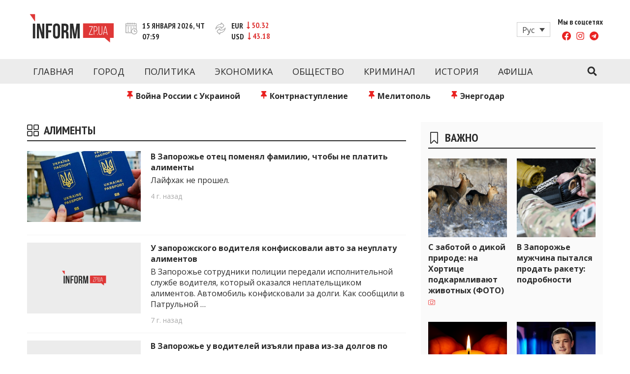

--- FILE ---
content_type: text/html; charset=UTF-8
request_url: https://www.inform.zp.ua/ru/tag/alimenty/
body_size: 22166
content:
<!doctype html>
<html lang="ru" class="no-js">
<head>
  <meta charset="UTF-8">
  <meta name="viewport" content="width=device-width, initial-scale=1, minimum-scale=1">
  <link rel="profile" href="https://gmpg.org/xfn/11">

          <script>document.documentElement.classList.remove( 'no-js' );</script>
  
  
  

    <link rel="icon" type="image/png" href="/wp-content/themes/inform/assets/favicons/favicon-96x96.png" sizes="96x96" />
    <link rel="icon" type="image/svg+xml" href="/wp-content/themes/inform/assets/favicons/favicon.svg" />
    <link rel="shortcut icon" href="/wp-content/themes/inform/assets/favicons/favicon.ico" />
    <link rel="apple-touch-icon" sizes="180x180" href="/wp-content/themes/inform/assets/favicons/apple-touch-icon.png" />
    <meta name="apple-mobile-web-app-title" content="Inform" />
    <link rel="manifest" href="/wp-content/themes/inform/assets/favicons/site.webmanifest" />

  <meta name='robots' content='index, follow, max-image-preview:large, max-snippet:-1, max-video-preview:-1' />
	<style>img:is([sizes="auto" i], [sizes^="auto," i]) { contain-intrinsic-size: 3000px 1500px }</style>
	<link rel="alternate" hreflang="ru" href="https://www.inform.zp.ua/ru/tag/alimenty/" />

	<!-- This site is optimized with the Yoast SEO plugin v24.1 - https://yoast.com/wordpress/plugins/seo/ -->
	<title>алименты: новости Запорожья - inform.zp.ua</title>
	<meta name="description" content="Последние новости и события в Запорожье и Запорожской области с отметкой &quot;алименты&quot;. Свежие новости на inform.zp.ua." />
	<link rel="canonical" href="https://www.inform.zp.ua/ru/tag/alimenty/" />
	<meta property="og:locale" content="ru_RU" />
	<meta property="og:type" content="article" />
	<meta property="og:title" content="алименты: новости Запорожья - inform.zp.ua" />
	<meta property="og:description" content="Последние новости и события в Запорожье и Запорожской области с отметкой &quot;алименты&quot;. Свежие новости на inform.zp.ua." />
	<meta property="og:url" content="https://www.inform.zp.ua/ru/tag/alimenty/" />
	<meta property="og:site_name" content="Новости Запорожья | Онлайн главные свежие новости за сегодня | inform.zp.ua" />
	<meta property="og:image" content="https://www.inform.zp.ua/wp-content/uploads/2017/09/inform_zp_logo-e1488202863163.png" />
	<meta property="og:image:width" content="250" />
	<meta property="og:image:height" content="78" />
	<meta property="og:image:type" content="image/png" />
	<meta name="twitter:card" content="summary_large_image" />
	<script type="application/ld+json" class="yoast-schema-graph">{"@context":"https://schema.org","@graph":[{"@type":"CollectionPage","@id":"https://www.inform.zp.ua/ru/tag/alimenty/","url":"https://www.inform.zp.ua/ru/tag/alimenty/","name":"алименты: новости Запорожья - inform.zp.ua","isPartOf":{"@id":"https://www.inform.zp.ua/ru/#website"},"primaryImageOfPage":{"@id":"https://www.inform.zp.ua/ru/tag/alimenty/#primaryimage"},"image":{"@id":"https://www.inform.zp.ua/ru/tag/alimenty/#primaryimage"},"thumbnailUrl":"https://www.inform.zp.ua/wp-content/uploads/2021/09/Kto-v-Zaporozhe-smozhet-oformit-dokumenty-po-skidke--e1631539019991.jpg","description":"Последние новости и события в Запорожье и Запорожской области с отметкой \"алименты\". Свежие новости на inform.zp.ua.","breadcrumb":{"@id":"https://www.inform.zp.ua/ru/tag/alimenty/#breadcrumb"},"inLanguage":"ru"},{"@type":"ImageObject","inLanguage":"ru","@id":"https://www.inform.zp.ua/ru/tag/alimenty/#primaryimage","url":"https://www.inform.zp.ua/wp-content/uploads/2021/09/Kto-v-Zaporozhe-smozhet-oformit-dokumenty-po-skidke--e1631539019991.jpg","contentUrl":"https://www.inform.zp.ua/wp-content/uploads/2021/09/Kto-v-Zaporozhe-smozhet-oformit-dokumenty-po-skidke--e1631539019991.jpg","width":733,"height":478,"caption":"Паспорт Украины"},{"@type":"BreadcrumbList","@id":"https://www.inform.zp.ua/ru/tag/alimenty/#breadcrumb","itemListElement":[{"@type":"ListItem","position":1,"name":"Головна","item":"https://www.inform.zp.ua/ru/"},{"@type":"ListItem","position":2,"name":"алименты"}]},{"@type":"WebSite","@id":"https://www.inform.zp.ua/ru/#website","url":"https://www.inform.zp.ua/ru/","name":"Новости Запорожья | Онлайн главные свежие новости за сегодня | inform.zp.ua","description":"INFORM.ZP.UA – это информационный портал и сайт новостей города Запорожья. Каждый день мы рассказываем главные и свежие новости политики, экономики, культуры, криминал, происшествия, спорта Запорожья и Украины. Фото и видео репортажи за сегодня. Онлайн актуальные и последние новости Запорожья и Запорожской области за день. Информация и персоны Запорожья. INFORM.ZP.UA публикует статьи запорожских журналистов, расследования и честную аналитику. Мы очень ценим наших читателей и отбираем и размещаем для них самую важную информацию о событиях города Запорожья и области.","publisher":{"@id":"https://www.inform.zp.ua/ru/#organization"},"potentialAction":[{"@type":"SearchAction","target":{"@type":"EntryPoint","urlTemplate":"https://www.inform.zp.ua/ru/?s={search_term_string}"},"query-input":{"@type":"PropertyValueSpecification","valueRequired":true,"valueName":"search_term_string"}}],"inLanguage":"ru"},{"@type":"Organization","@id":"https://www.inform.zp.ua/ru/#organization","name":"Inform","url":"https://www.inform.zp.ua/ru/","logo":{"@type":"ImageObject","inLanguage":"ru","@id":"https://www.inform.zp.ua/ru/#/schema/logo/image/","url":"https://www.inform.zp.ua/wp-content/uploads/2019/01/inform_zp_yandex_logo_180x180.png","contentUrl":"https://www.inform.zp.ua/wp-content/uploads/2019/01/inform_zp_yandex_logo_180x180.png","width":180,"height":180,"caption":"Inform"},"image":{"@id":"https://www.inform.zp.ua/ru/#/schema/logo/image/"},"sameAs":["https://www.facebook.com/informzp/","https://www.youtube.com/channel/UCNRPtloqo7vQZK6jV9gvK-Q/videos"]}]}</script>
	<!-- / Yoast SEO plugin. -->


<link rel='dns-prefetch' href='//www.inform.zp.ua' />
<link rel='dns-prefetch' href='//fonts.googleapis.com' />
<link href='https://fonts.gstatic.com' crossorigin rel='preconnect' />
<link rel="alternate" type="application/rss+xml" title="Новости Запорожья | Онлайн главные свежие новости за сегодня | inform.zp.ua &raquo; Feed" href="https://www.inform.zp.ua/ru/feed/" />
<link rel="alternate" type="application/rss+xml" title="Новости Запорожья | Онлайн главные свежие новости за сегодня | inform.zp.ua &raquo; Comments Feed" href="https://www.inform.zp.ua/ru/comments/feed/" />
<link rel="alternate" type="application/rss+xml" title="Новости Запорожья | Онлайн главные свежие новости за сегодня | inform.zp.ua &raquo; алименты Tag Feed" href="https://www.inform.zp.ua/ru/tag/alimenty/feed/" />
<script type="text/javascript">
/* <![CDATA[ */
window._wpemojiSettings = {"baseUrl":"https:\/\/s.w.org\/images\/core\/emoji\/15.0.3\/72x72\/","ext":".png","svgUrl":"https:\/\/s.w.org\/images\/core\/emoji\/15.0.3\/svg\/","svgExt":".svg","source":{"concatemoji":"https:\/\/www.inform.zp.ua\/wp-includes\/js\/wp-emoji-release.min.js?ver=6.7.4"}};
/*! This file is auto-generated */
!function(i,n){var o,s,e;function c(e){try{var t={supportTests:e,timestamp:(new Date).valueOf()};sessionStorage.setItem(o,JSON.stringify(t))}catch(e){}}function p(e,t,n){e.clearRect(0,0,e.canvas.width,e.canvas.height),e.fillText(t,0,0);var t=new Uint32Array(e.getImageData(0,0,e.canvas.width,e.canvas.height).data),r=(e.clearRect(0,0,e.canvas.width,e.canvas.height),e.fillText(n,0,0),new Uint32Array(e.getImageData(0,0,e.canvas.width,e.canvas.height).data));return t.every(function(e,t){return e===r[t]})}function u(e,t,n){switch(t){case"flag":return n(e,"\ud83c\udff3\ufe0f\u200d\u26a7\ufe0f","\ud83c\udff3\ufe0f\u200b\u26a7\ufe0f")?!1:!n(e,"\ud83c\uddfa\ud83c\uddf3","\ud83c\uddfa\u200b\ud83c\uddf3")&&!n(e,"\ud83c\udff4\udb40\udc67\udb40\udc62\udb40\udc65\udb40\udc6e\udb40\udc67\udb40\udc7f","\ud83c\udff4\u200b\udb40\udc67\u200b\udb40\udc62\u200b\udb40\udc65\u200b\udb40\udc6e\u200b\udb40\udc67\u200b\udb40\udc7f");case"emoji":return!n(e,"\ud83d\udc26\u200d\u2b1b","\ud83d\udc26\u200b\u2b1b")}return!1}function f(e,t,n){var r="undefined"!=typeof WorkerGlobalScope&&self instanceof WorkerGlobalScope?new OffscreenCanvas(300,150):i.createElement("canvas"),a=r.getContext("2d",{willReadFrequently:!0}),o=(a.textBaseline="top",a.font="600 32px Arial",{});return e.forEach(function(e){o[e]=t(a,e,n)}),o}function t(e){var t=i.createElement("script");t.src=e,t.defer=!0,i.head.appendChild(t)}"undefined"!=typeof Promise&&(o="wpEmojiSettingsSupports",s=["flag","emoji"],n.supports={everything:!0,everythingExceptFlag:!0},e=new Promise(function(e){i.addEventListener("DOMContentLoaded",e,{once:!0})}),new Promise(function(t){var n=function(){try{var e=JSON.parse(sessionStorage.getItem(o));if("object"==typeof e&&"number"==typeof e.timestamp&&(new Date).valueOf()<e.timestamp+604800&&"object"==typeof e.supportTests)return e.supportTests}catch(e){}return null}();if(!n){if("undefined"!=typeof Worker&&"undefined"!=typeof OffscreenCanvas&&"undefined"!=typeof URL&&URL.createObjectURL&&"undefined"!=typeof Blob)try{var e="postMessage("+f.toString()+"("+[JSON.stringify(s),u.toString(),p.toString()].join(",")+"));",r=new Blob([e],{type:"text/javascript"}),a=new Worker(URL.createObjectURL(r),{name:"wpTestEmojiSupports"});return void(a.onmessage=function(e){c(n=e.data),a.terminate(),t(n)})}catch(e){}c(n=f(s,u,p))}t(n)}).then(function(e){for(var t in e)n.supports[t]=e[t],n.supports.everything=n.supports.everything&&n.supports[t],"flag"!==t&&(n.supports.everythingExceptFlag=n.supports.everythingExceptFlag&&n.supports[t]);n.supports.everythingExceptFlag=n.supports.everythingExceptFlag&&!n.supports.flag,n.DOMReady=!1,n.readyCallback=function(){n.DOMReady=!0}}).then(function(){return e}).then(function(){var e;n.supports.everything||(n.readyCallback(),(e=n.source||{}).concatemoji?t(e.concatemoji):e.wpemoji&&e.twemoji&&(t(e.twemoji),t(e.wpemoji)))}))}((window,document),window._wpemojiSettings);
/* ]]> */
</script>
<style id='wp-emoji-styles-inline-css' type='text/css'>

	img.wp-smiley, img.emoji {
		display: inline !important;
		border: none !important;
		box-shadow: none !important;
		height: 1em !important;
		width: 1em !important;
		margin: 0 0.07em !important;
		vertical-align: -0.1em !important;
		background: none !important;
		padding: 0 !important;
	}
</style>
<link rel='stylesheet' id='wp-block-library-css' href='https://www.inform.zp.ua/wp-includes/css/dist/block-library/style.min.css?ver=6.7.4' type='text/css' media='all' />
<style id='wp-block-library-theme-inline-css' type='text/css'>
.wp-block-audio :where(figcaption){color:#555;font-size:13px;text-align:center}.is-dark-theme .wp-block-audio :where(figcaption){color:#ffffffa6}.wp-block-audio{margin:0 0 1em}.wp-block-code{border:1px solid #ccc;border-radius:4px;font-family:Menlo,Consolas,monaco,monospace;padding:.8em 1em}.wp-block-embed :where(figcaption){color:#555;font-size:13px;text-align:center}.is-dark-theme .wp-block-embed :where(figcaption){color:#ffffffa6}.wp-block-embed{margin:0 0 1em}.blocks-gallery-caption{color:#555;font-size:13px;text-align:center}.is-dark-theme .blocks-gallery-caption{color:#ffffffa6}:root :where(.wp-block-image figcaption){color:#555;font-size:13px;text-align:center}.is-dark-theme :root :where(.wp-block-image figcaption){color:#ffffffa6}.wp-block-image{margin:0 0 1em}.wp-block-pullquote{border-bottom:4px solid;border-top:4px solid;color:currentColor;margin-bottom:1.75em}.wp-block-pullquote cite,.wp-block-pullquote footer,.wp-block-pullquote__citation{color:currentColor;font-size:.8125em;font-style:normal;text-transform:uppercase}.wp-block-quote{border-left:.25em solid;margin:0 0 1.75em;padding-left:1em}.wp-block-quote cite,.wp-block-quote footer{color:currentColor;font-size:.8125em;font-style:normal;position:relative}.wp-block-quote:where(.has-text-align-right){border-left:none;border-right:.25em solid;padding-left:0;padding-right:1em}.wp-block-quote:where(.has-text-align-center){border:none;padding-left:0}.wp-block-quote.is-large,.wp-block-quote.is-style-large,.wp-block-quote:where(.is-style-plain){border:none}.wp-block-search .wp-block-search__label{font-weight:700}.wp-block-search__button{border:1px solid #ccc;padding:.375em .625em}:where(.wp-block-group.has-background){padding:1.25em 2.375em}.wp-block-separator.has-css-opacity{opacity:.4}.wp-block-separator{border:none;border-bottom:2px solid;margin-left:auto;margin-right:auto}.wp-block-separator.has-alpha-channel-opacity{opacity:1}.wp-block-separator:not(.is-style-wide):not(.is-style-dots){width:100px}.wp-block-separator.has-background:not(.is-style-dots){border-bottom:none;height:1px}.wp-block-separator.has-background:not(.is-style-wide):not(.is-style-dots){height:2px}.wp-block-table{margin:0 0 1em}.wp-block-table td,.wp-block-table th{word-break:normal}.wp-block-table :where(figcaption){color:#555;font-size:13px;text-align:center}.is-dark-theme .wp-block-table :where(figcaption){color:#ffffffa6}.wp-block-video :where(figcaption){color:#555;font-size:13px;text-align:center}.is-dark-theme .wp-block-video :where(figcaption){color:#ffffffa6}.wp-block-video{margin:0 0 1em}:root :where(.wp-block-template-part.has-background){margin-bottom:0;margin-top:0;padding:1.25em 2.375em}
</style>
<style id='classic-theme-styles-inline-css' type='text/css'>
/*! This file is auto-generated */
.wp-block-button__link{color:#fff;background-color:#32373c;border-radius:9999px;box-shadow:none;text-decoration:none;padding:calc(.667em + 2px) calc(1.333em + 2px);font-size:1.125em}.wp-block-file__button{background:#32373c;color:#fff;text-decoration:none}
</style>
<style id='global-styles-inline-css' type='text/css'>
:root{--wp--preset--aspect-ratio--square: 1;--wp--preset--aspect-ratio--4-3: 4/3;--wp--preset--aspect-ratio--3-4: 3/4;--wp--preset--aspect-ratio--3-2: 3/2;--wp--preset--aspect-ratio--2-3: 2/3;--wp--preset--aspect-ratio--16-9: 16/9;--wp--preset--aspect-ratio--9-16: 9/16;--wp--preset--color--black: #000000;--wp--preset--color--cyan-bluish-gray: #abb8c3;--wp--preset--color--white: #ffffff;--wp--preset--color--pale-pink: #f78da7;--wp--preset--color--vivid-red: #cf2e2e;--wp--preset--color--luminous-vivid-orange: #ff6900;--wp--preset--color--luminous-vivid-amber: #fcb900;--wp--preset--color--light-green-cyan: #7bdcb5;--wp--preset--color--vivid-green-cyan: #00d084;--wp--preset--color--pale-cyan-blue: #8ed1fc;--wp--preset--color--vivid-cyan-blue: #0693e3;--wp--preset--color--vivid-purple: #9b51e0;--wp--preset--color--theme-primary: #e36d60;--wp--preset--color--theme-secondary: #41848f;--wp--preset--color--theme-red: #C0392B;--wp--preset--color--theme-green: #27AE60;--wp--preset--color--theme-blue: #2980B9;--wp--preset--color--theme-yellow: #F1C40F;--wp--preset--color--theme-black: #1C2833;--wp--preset--color--theme-grey: #95A5A6;--wp--preset--color--theme-white: #ECF0F1;--wp--preset--color--custom-daylight: #97c0b7;--wp--preset--color--custom-sun: #eee9d1;--wp--preset--gradient--vivid-cyan-blue-to-vivid-purple: linear-gradient(135deg,rgba(6,147,227,1) 0%,rgb(155,81,224) 100%);--wp--preset--gradient--light-green-cyan-to-vivid-green-cyan: linear-gradient(135deg,rgb(122,220,180) 0%,rgb(0,208,130) 100%);--wp--preset--gradient--luminous-vivid-amber-to-luminous-vivid-orange: linear-gradient(135deg,rgba(252,185,0,1) 0%,rgba(255,105,0,1) 100%);--wp--preset--gradient--luminous-vivid-orange-to-vivid-red: linear-gradient(135deg,rgba(255,105,0,1) 0%,rgb(207,46,46) 100%);--wp--preset--gradient--very-light-gray-to-cyan-bluish-gray: linear-gradient(135deg,rgb(238,238,238) 0%,rgb(169,184,195) 100%);--wp--preset--gradient--cool-to-warm-spectrum: linear-gradient(135deg,rgb(74,234,220) 0%,rgb(151,120,209) 20%,rgb(207,42,186) 40%,rgb(238,44,130) 60%,rgb(251,105,98) 80%,rgb(254,248,76) 100%);--wp--preset--gradient--blush-light-purple: linear-gradient(135deg,rgb(255,206,236) 0%,rgb(152,150,240) 100%);--wp--preset--gradient--blush-bordeaux: linear-gradient(135deg,rgb(254,205,165) 0%,rgb(254,45,45) 50%,rgb(107,0,62) 100%);--wp--preset--gradient--luminous-dusk: linear-gradient(135deg,rgb(255,203,112) 0%,rgb(199,81,192) 50%,rgb(65,88,208) 100%);--wp--preset--gradient--pale-ocean: linear-gradient(135deg,rgb(255,245,203) 0%,rgb(182,227,212) 50%,rgb(51,167,181) 100%);--wp--preset--gradient--electric-grass: linear-gradient(135deg,rgb(202,248,128) 0%,rgb(113,206,126) 100%);--wp--preset--gradient--midnight: linear-gradient(135deg,rgb(2,3,129) 0%,rgb(40,116,252) 100%);--wp--preset--font-size--small: 16px;--wp--preset--font-size--medium: 25px;--wp--preset--font-size--large: 31px;--wp--preset--font-size--x-large: 42px;--wp--preset--font-size--larger: 39px;--wp--preset--spacing--20: 0.44rem;--wp--preset--spacing--30: 0.67rem;--wp--preset--spacing--40: 1rem;--wp--preset--spacing--50: 1.5rem;--wp--preset--spacing--60: 2.25rem;--wp--preset--spacing--70: 3.38rem;--wp--preset--spacing--80: 5.06rem;--wp--preset--shadow--natural: 6px 6px 9px rgba(0, 0, 0, 0.2);--wp--preset--shadow--deep: 12px 12px 50px rgba(0, 0, 0, 0.4);--wp--preset--shadow--sharp: 6px 6px 0px rgba(0, 0, 0, 0.2);--wp--preset--shadow--outlined: 6px 6px 0px -3px rgba(255, 255, 255, 1), 6px 6px rgba(0, 0, 0, 1);--wp--preset--shadow--crisp: 6px 6px 0px rgba(0, 0, 0, 1);}:where(.is-layout-flex){gap: 0.5em;}:where(.is-layout-grid){gap: 0.5em;}body .is-layout-flex{display: flex;}.is-layout-flex{flex-wrap: wrap;align-items: center;}.is-layout-flex > :is(*, div){margin: 0;}body .is-layout-grid{display: grid;}.is-layout-grid > :is(*, div){margin: 0;}:where(.wp-block-columns.is-layout-flex){gap: 2em;}:where(.wp-block-columns.is-layout-grid){gap: 2em;}:where(.wp-block-post-template.is-layout-flex){gap: 1.25em;}:where(.wp-block-post-template.is-layout-grid){gap: 1.25em;}.has-black-color{color: var(--wp--preset--color--black) !important;}.has-cyan-bluish-gray-color{color: var(--wp--preset--color--cyan-bluish-gray) !important;}.has-white-color{color: var(--wp--preset--color--white) !important;}.has-pale-pink-color{color: var(--wp--preset--color--pale-pink) !important;}.has-vivid-red-color{color: var(--wp--preset--color--vivid-red) !important;}.has-luminous-vivid-orange-color{color: var(--wp--preset--color--luminous-vivid-orange) !important;}.has-luminous-vivid-amber-color{color: var(--wp--preset--color--luminous-vivid-amber) !important;}.has-light-green-cyan-color{color: var(--wp--preset--color--light-green-cyan) !important;}.has-vivid-green-cyan-color{color: var(--wp--preset--color--vivid-green-cyan) !important;}.has-pale-cyan-blue-color{color: var(--wp--preset--color--pale-cyan-blue) !important;}.has-vivid-cyan-blue-color{color: var(--wp--preset--color--vivid-cyan-blue) !important;}.has-vivid-purple-color{color: var(--wp--preset--color--vivid-purple) !important;}.has-black-background-color{background-color: var(--wp--preset--color--black) !important;}.has-cyan-bluish-gray-background-color{background-color: var(--wp--preset--color--cyan-bluish-gray) !important;}.has-white-background-color{background-color: var(--wp--preset--color--white) !important;}.has-pale-pink-background-color{background-color: var(--wp--preset--color--pale-pink) !important;}.has-vivid-red-background-color{background-color: var(--wp--preset--color--vivid-red) !important;}.has-luminous-vivid-orange-background-color{background-color: var(--wp--preset--color--luminous-vivid-orange) !important;}.has-luminous-vivid-amber-background-color{background-color: var(--wp--preset--color--luminous-vivid-amber) !important;}.has-light-green-cyan-background-color{background-color: var(--wp--preset--color--light-green-cyan) !important;}.has-vivid-green-cyan-background-color{background-color: var(--wp--preset--color--vivid-green-cyan) !important;}.has-pale-cyan-blue-background-color{background-color: var(--wp--preset--color--pale-cyan-blue) !important;}.has-vivid-cyan-blue-background-color{background-color: var(--wp--preset--color--vivid-cyan-blue) !important;}.has-vivid-purple-background-color{background-color: var(--wp--preset--color--vivid-purple) !important;}.has-black-border-color{border-color: var(--wp--preset--color--black) !important;}.has-cyan-bluish-gray-border-color{border-color: var(--wp--preset--color--cyan-bluish-gray) !important;}.has-white-border-color{border-color: var(--wp--preset--color--white) !important;}.has-pale-pink-border-color{border-color: var(--wp--preset--color--pale-pink) !important;}.has-vivid-red-border-color{border-color: var(--wp--preset--color--vivid-red) !important;}.has-luminous-vivid-orange-border-color{border-color: var(--wp--preset--color--luminous-vivid-orange) !important;}.has-luminous-vivid-amber-border-color{border-color: var(--wp--preset--color--luminous-vivid-amber) !important;}.has-light-green-cyan-border-color{border-color: var(--wp--preset--color--light-green-cyan) !important;}.has-vivid-green-cyan-border-color{border-color: var(--wp--preset--color--vivid-green-cyan) !important;}.has-pale-cyan-blue-border-color{border-color: var(--wp--preset--color--pale-cyan-blue) !important;}.has-vivid-cyan-blue-border-color{border-color: var(--wp--preset--color--vivid-cyan-blue) !important;}.has-vivid-purple-border-color{border-color: var(--wp--preset--color--vivid-purple) !important;}.has-vivid-cyan-blue-to-vivid-purple-gradient-background{background: var(--wp--preset--gradient--vivid-cyan-blue-to-vivid-purple) !important;}.has-light-green-cyan-to-vivid-green-cyan-gradient-background{background: var(--wp--preset--gradient--light-green-cyan-to-vivid-green-cyan) !important;}.has-luminous-vivid-amber-to-luminous-vivid-orange-gradient-background{background: var(--wp--preset--gradient--luminous-vivid-amber-to-luminous-vivid-orange) !important;}.has-luminous-vivid-orange-to-vivid-red-gradient-background{background: var(--wp--preset--gradient--luminous-vivid-orange-to-vivid-red) !important;}.has-very-light-gray-to-cyan-bluish-gray-gradient-background{background: var(--wp--preset--gradient--very-light-gray-to-cyan-bluish-gray) !important;}.has-cool-to-warm-spectrum-gradient-background{background: var(--wp--preset--gradient--cool-to-warm-spectrum) !important;}.has-blush-light-purple-gradient-background{background: var(--wp--preset--gradient--blush-light-purple) !important;}.has-blush-bordeaux-gradient-background{background: var(--wp--preset--gradient--blush-bordeaux) !important;}.has-luminous-dusk-gradient-background{background: var(--wp--preset--gradient--luminous-dusk) !important;}.has-pale-ocean-gradient-background{background: var(--wp--preset--gradient--pale-ocean) !important;}.has-electric-grass-gradient-background{background: var(--wp--preset--gradient--electric-grass) !important;}.has-midnight-gradient-background{background: var(--wp--preset--gradient--midnight) !important;}.has-small-font-size{font-size: var(--wp--preset--font-size--small) !important;}.has-medium-font-size{font-size: var(--wp--preset--font-size--medium) !important;}.has-large-font-size{font-size: var(--wp--preset--font-size--large) !important;}.has-x-large-font-size{font-size: var(--wp--preset--font-size--x-large) !important;}
:where(.wp-block-post-template.is-layout-flex){gap: 1.25em;}:where(.wp-block-post-template.is-layout-grid){gap: 1.25em;}
:where(.wp-block-columns.is-layout-flex){gap: 2em;}:where(.wp-block-columns.is-layout-grid){gap: 2em;}
:root :where(.wp-block-pullquote){font-size: 1.5em;line-height: 1.6;}
</style>
<link rel='stylesheet' id='wpml-blocks-css' href='https://www.inform.zp.ua/wp-content/plugins/sitepress-multilingual-cms/dist/css/blocks/styles.css?ver=4.6.13' type='text/css' media='all' />
<link rel='stylesheet' id='wpml-legacy-dropdown-click-0-css' href='https://www.inform.zp.ua/wp-content/plugins/sitepress-multilingual-cms/templates/language-switchers/legacy-dropdown-click/style.min.css?ver=1' type='text/css' media='all' />
<link rel='stylesheet' id='wpml-legacy-post-translations-0-css' href='https://www.inform.zp.ua/wp-content/plugins/sitepress-multilingual-cms/templates/language-switchers/legacy-post-translations/style.min.css?ver=1' type='text/css' media='all' />
<link crossorigin="anonymous" rel='stylesheet' id='inform-fonts-css' href='https://fonts.googleapis.com/css?family=Open%20Sans:400,700,400i|PT%20Sans%20Narrow:400,700&#038;display=swap' type='text/css' media='all' />
<link rel='stylesheet' id='inform-global-css' href='https://www.inform.zp.ua/wp-content/themes/inform/assets/css/global.min.css?ver=1.1.58' type='text/css' media='all' />
<link rel='stylesheet' id='custom-style-css' href='https://www.inform.zp.ua/wp-content/themes/inform/assets/css/custom.css?ver=1.0' type='text/css' media='all' />
<script type="text/javascript" id="wpml-cookie-js-extra">
/* <![CDATA[ */
var wpml_cookies = {"wp-wpml_current_language":{"value":"ru","expires":1,"path":"\/"}};
var wpml_cookies = {"wp-wpml_current_language":{"value":"ru","expires":1,"path":"\/"}};
/* ]]> */
</script>
<script type="text/javascript" src="https://www.inform.zp.ua/wp-content/plugins/sitepress-multilingual-cms/res/js/cookies/language-cookie.js?ver=4.6.13" id="wpml-cookie-js" defer="defer" data-wp-strategy="defer"></script>
<script type="text/javascript" id="breeze-prefetch-js-extra">
/* <![CDATA[ */
var breeze_prefetch = {"local_url":"https:\/\/www.inform.zp.ua\/ru\/","ignore_remote_prefetch":"1","ignore_list":["wp-admin","wp-login.php"]};
/* ]]> */
</script>
<script type="text/javascript" src="https://www.inform.zp.ua/wp-content/plugins/breeze/assets/js/js-front-end/breeze-prefetch-links.min.js?ver=2.2.0" id="breeze-prefetch-js"></script>
<script type="text/javascript" src="https://www.inform.zp.ua/wp-content/plugins/sitepress-multilingual-cms/templates/language-switchers/legacy-dropdown-click/script.min.js?ver=1" id="wpml-legacy-dropdown-click-0-js"></script>
<link rel="https://api.w.org/" href="https://www.inform.zp.ua/ru/wp-json/" /><link rel="alternate" title="JSON" type="application/json" href="https://www.inform.zp.ua/ru/wp-json/wp/v2/tags/8807" /><link rel="EditURI" type="application/rsd+xml" title="RSD" href="https://www.inform.zp.ua/xmlrpc.php?rsd" />
<meta name="generator" content="WordPress 6.7.4" />
<meta name="generator" content="WPML ver:4.6.13 stt:45,54;" />
<link rel="preload" id="inform-content-preload" href="https://www.inform.zp.ua/wp-content/themes/inform/assets/css/content.min.css?ver=1.1.58" as="style">
<link rel="preload" id="inform-sidebar-preload" href="https://www.inform.zp.ua/wp-content/themes/inform/assets/css/sidebar.min.css?ver=1.1.58" as="style">
<link rel="preload" id="inform-widgets-preload" href="https://www.inform.zp.ua/wp-content/themes/inform/assets/css/widgets.min.css?ver=1.1.58" as="style">
<style type="text/css">.site-title, .site-description { position: absolute; clip: rect(1px, 1px, 1px, 1px); }</style><!-- There is no amphtml version available for this URL. --><noscript><style id="rocket-lazyload-nojs-css">.rll-youtube-player, [data-lazy-src]{display:none !important;}</style></noscript></head>

<body class="archive tag tag-alimenty tag-8807 wp-embed-responsive hfeed has-sidebar">
<div id="page" class="site">
  <a class="skip-link screen-reader-text" href="#primary">Перейти к контенту</a>
  <input class="site-search-trigger is-system" type="checkbox" id="site-search-trigger">
  <header id="masthead" class="site-header">
    <div class="site-header-content">
      <div class="site-header-content-inner">
        
<div class="site-branding">
  <a href="https://www.inform.zp.ua/ru/" class="site-logo-link" rel="home" title="Новости Запорожья | Онлайн главные свежие новости за сегодня | inform.zp.ua">
    <svg aria-hidden="true" class="site-logo" width="171" height="59" viewBox="0 0 171 59" fill="none" xmlns="http://www.w3.org/2000/svg">
      <path d="M135.984 27.2428C136.354 27.8007 136.536 28.5523 136.536 29.486V31.506C136.536 32.5571 136.313 33.3205 135.861 33.7844C135.409 34.2542 134.68 34.4891 133.676 34.4891H131.533V26.4031H133.976C134.945 26.4031 135.614 26.6849 135.984 27.2428ZM151.487 37.8245H156.519L153.976 26.6497L151.487 37.8245ZM171 19.1392V48.9993H163.431V58.2538L152.497 48.9993H108.755V19.562L171 19.1392ZM128.55 25.3696H121.004V26.4031H127.37L120.687 41.5944V42.6279H128.456V41.5944H121.873L128.556 26.4266V25.3696H128.55ZM136.712 34.5184C137.352 33.8431 137.675 32.8155 137.675 31.4355V29.5623C137.675 28.2939 137.393 27.278 136.824 26.5146C136.254 25.7513 135.309 25.3696 133.976 25.3696H130.4V42.6338H131.533V35.5285H133.676C135.056 35.5285 136.066 35.1938 136.712 34.5184ZM138.562 40.4611H137.452V42.6338H138.562V40.4611ZM147.711 25.3696H146.648V38.4646C146.648 38.9226 146.601 39.3571 146.513 39.7623C146.425 40.1675 146.272 40.514 146.067 40.8134C145.861 41.107 145.591 41.3419 145.262 41.5064C144.933 41.6708 144.528 41.753 144.052 41.753C143.577 41.753 143.172 41.6708 142.843 41.5064C142.514 41.3419 142.25 41.1129 142.038 40.8134C141.833 40.5198 141.686 40.1675 141.592 39.7623C141.504 39.3571 141.457 38.9285 141.457 38.4646V25.3696H140.324V38.4176C140.324 39.04 140.394 39.6155 140.535 40.144C140.676 40.6725 140.893 41.1305 141.187 41.524C141.48 41.9174 141.862 42.2286 142.332 42.4518C142.802 42.6749 143.365 42.7865 144.023 42.7865C144.681 42.7865 145.245 42.6749 145.714 42.4518C146.184 42.2286 146.566 41.9233 146.859 41.524C147.153 41.1305 147.37 40.6666 147.499 40.144C147.629 39.6155 147.699 39.04 147.699 38.4176V25.3696H147.711ZM158.686 42.6338L154.84 25.3461H153.19L149.414 42.6338H150.447L151.311 38.811H156.689L157.553 42.6338H158.686Z" fill="#DF3837"/>
      <path d="M6.82532 20.0846H11.5407V50.0915H6.82532V20.0846ZM19.1687 28.3586V50.0915H14.9231V20.0846H20.8364L25.6809 38.0477V20.0846H29.8795V50.0915H25.035L19.1687 28.3586ZM37.989 33.4145H44.0785V37.7012H37.989V50.0915H33.2737V20.0846H45.7462V24.3713H37.989V33.4145ZM47.6312 27.284C47.6312 24.8529 48.2419 22.9914 49.475 21.6878C50.7023 20.39 52.4757 19.7382 54.7894 19.7382C57.103 19.7382 58.8764 20.39 60.1037 21.6878C61.331 22.9855 61.9476 24.8529 61.9476 27.284V42.8864C61.9476 45.3175 61.331 47.1789 60.1037 48.4826C58.8764 49.7803 57.103 50.4321 54.7894 50.4321C52.4757 50.4321 50.7023 49.7803 49.475 48.4826C48.2478 47.1848 47.6312 45.3175 47.6312 42.8864V27.284ZM52.3465 43.1917C52.3465 44.2781 52.5697 45.0415 53.0101 45.4877C53.4505 45.934 54.0436 46.1513 54.7894 46.1513C55.5293 46.1513 56.1224 45.9282 56.5686 45.4877C57.0091 45.0473 57.2322 44.2839 57.2322 43.1917V26.9845C57.2322 25.8981 57.0091 25.1347 56.5686 24.6943C56.1282 24.2539 55.5351 24.0308 54.7894 24.0308C54.0436 24.0308 53.4505 24.2539 53.0101 24.6943C52.5697 25.1347 52.3465 25.904 52.3465 26.9845V43.1917ZM74.8488 50.0915C74.7901 49.8919 74.7372 49.704 74.6785 49.5337C74.6198 49.3634 74.5728 49.1461 74.5258 48.8936C74.4847 48.6352 74.4553 48.3064 74.4377 47.9071C74.4201 47.5078 74.4142 47.0086 74.4142 46.4097V41.6943C74.4142 40.2967 74.1735 39.3102 73.6861 38.7347C73.1987 38.1651 72.4118 37.8774 71.3313 37.8774H69.7047V50.0915H64.9894V20.0846H72.1065C74.5669 20.0846 76.3403 20.6543 77.4443 21.7993C78.5424 22.9444 79.0944 24.6708 79.0944 26.9845V29.3451C79.0944 32.4339 78.0667 34.4598 76.0056 35.4346C77.2035 35.9219 78.0256 36.7147 78.4719 37.8128C78.9123 38.9109 79.1355 40.2498 79.1355 41.8235V46.4508C79.1355 47.1966 79.1648 47.8425 79.2236 48.4004C79.2823 48.9582 79.4232 49.5219 79.6522 50.0915H74.8488ZM69.7047 24.3713V33.5848H71.5486C72.4353 33.5848 73.1282 33.3558 73.6274 32.8978C74.1265 32.4397 74.379 31.6118 74.379 30.4138V27.4542C74.379 26.3679 74.1852 25.581 73.7977 25.0995C73.4101 24.6121 72.8053 24.3713 71.9773 24.3713H69.7047ZM92.2129 41.389L95.4308 20.0846H101.99V50.0915H97.5331V28.57L94.2681 50.0915H89.8111L86.2937 28.8753V50.0915H82.1773V20.0846H88.7365L92.2129 41.389Z" fill="#2C2C2C"/>
      <path d="M10.9827 15.0933L1 1H10.9827V15.0933Z" fill="#DF3837" stroke="#DF3837" stroke-width="0.550831" stroke-miterlimit="10"/>
    </svg>
  </a>

      <p class="site-title"><a href="https://www.inform.zp.ua/ru/" rel="home">Новости Запорожья | Онлайн главные свежие новости за сегодня | inform.zp.ua</a></p>
    
      <p class="site-description">
      INFORM.ZP.UA – это информационный портал и сайт новостей города Запорожья. Каждый день мы рассказываем главные и свежие новости политики, экономики, культуры, криминал, происшествия, спорта Запорожья и Украины. Фото и видео репортажи за сегодня. Онлайн актуальные и последние новости Запорожья и Запорожской области за день. Информация и персоны Запорожья. INFORM.ZP.UA публикует статьи запорожских журналистов, расследования и честную аналитику. Мы очень ценим наших читателей и отбираем и размещаем для них самую важную информацию о событиях города Запорожья и области.    </p>
    </div><!-- .site-branding -->
        <div class="site-header-column site-header-stats">
                      <div class="site-datetime">
  <div class="site-datetime-icon"><svg aria-hidden="true" focusable="false" width="24" height="24" class="svg-icon" viewBox="0 0 24 24"><path fill="currentColor" d="M22.594 13.7V2.155a.703.703 0 00-.703-.703h-3.563v-.75a.703.703 0 10-1.406 0v.75h-2.813v-.75a.703.703 0 10-1.406 0v.75H9.891v-.75a.703.703 0 10-1.407 0v.75H5.672v-.75a.703.703 0 10-1.406 0v.75H.703A.703.703 0 000 2.156v18.328c0 .389.315.703.703.703h11.71A6.328 6.328 0 0017.672 24 6.335 6.335 0 0024 17.672a6.299 6.299 0 00-1.406-3.973zM4.266 2.86v.703a.703.703 0 101.406 0v-.704h2.812v.704a.703.703 0 101.407 0v-.704h2.812v.704a.703.703 0 101.406 0v-.704h2.813v.704a.703.703 0 101.406 0v-.704h2.86v2.813H1.405V2.859h2.86zm-2.86 16.92V7.078h19.782v5.335a6.293 6.293 0 00-3.516-1.07 6.328 6.328 0 00-5.31 2.889.698.698 0 00-.315-.076H10.64a.703.703 0 000 1.406h1.065a6.277 6.277 0 00-.323 1.407h-.742a.703.703 0 100 1.406h.742c.054.487.164.958.323 1.406h-10.3zm16.266 2.813a4.927 4.927 0 01-4.922-4.922 4.927 4.927 0 014.922-4.922 4.927 4.927 0 014.922 4.922 4.927 4.927 0 01-4.922 4.922z"/><path fill="currentColor" d="M20.484 16.969h-2.109v-2.11a.703.703 0 10-1.406 0v2.813c0 .388.314.703.703.703h2.812a.703.703 0 000-1.406zM6.375 8.531H4.969a.703.703 0 100 1.406h1.406a.703.703 0 100-1.406zm0 2.813H4.969a.703.703 0 100 1.406h1.406a.703.703 0 100-1.406zm0 2.812H4.969a.703.703 0 100 1.406h1.406a.703.703 0 100-1.406zm4.265-4.218h1.407a.703.703 0 100-1.407H10.64a.703.703 0 100 1.406zm0 2.812h1.407a.703.703 0 000-1.406H10.64a.703.703 0 100 1.406zm-4.265 4.219H4.969a.703.703 0 100 1.406h1.406a.703.703 0 100-1.406zm9.891-7.031h1.406a.703.703 0 100-1.407h-1.406a.703.703 0 100 1.406z"/></svg></div>
  <div class="site-datetime-content">
    <div class="site-date">15 января 2026, Чт</div>
    <div class="site-time">07:59</div>
  </div>
</div><!-- .site-date -->
                                <div class="site-exchange">
  <div class="site-exchange-icon"><svg aria-hidden="true" focusable="false" width="24" height="24" class="svg-icon" viewBox="0 0 24 24"><g fill="currentColor" clip-path="url(#a)"><path d="M12.54 9.54v1.2c0 .39.08.71.23.96.21.35.55.55.94.55.38 0 .76-.19 1.12-.55l3.99-3.99c.87-.88.87-2.3 0-3.17L14.83.55C14.47.19 14.1 0 13.71 0c-.58 0-1.17.46-1.17 1.5v1.1A11.84 11.84 0 0 0 1.51 12.95a.7.7 0 0 0 1.26.5 9.97 9.97 0 0 1 9.77-3.92Zm-9 1.06a10.44 10.44 0 0 1 9.7-6.62.7.7 0 0 0 .71-.7V1.66l3.88 3.87c.32.33.32.86 0 1.19l-3.88 3.87V8.97a.7.7 0 0 0-.54-.69 11.4 11.4 0 0 0-9.87 2.32Z" /><path fill="currentColor" d="M22.04 10.3a.7.7 0 0 0-.82.24 9.97 9.97 0 0 1-9.78 3.92v-1.2c0-1.04-.58-1.5-1.16-1.5-.38 0-.76.18-1.13.54L5.17 16.3c-.88.88-.88 2.3 0 3.17l3.98 3.99c.37.36.75.55 1.13.55.58 0 1.16-.46 1.16-1.5v-1.1a11.84 11.84 0 0 0 11.04-10.36.7.7 0 0 0-.44-.74Zm-11.3 9.72a.7.7 0 0 0-.7.7v1.62l-3.88-3.87a.84.84 0 0 1 0-1.19l3.88-3.87v1.62c0 .33.22.61.54.69a11.4 11.4 0 0 0 9.87-2.32 10.44 10.44 0 0 1-9.7 6.62Z" /></g><defs><clipPath id="a"><path fill="#fff" d="M0 0h24v24H0z" /></clipPath></defs></svg></div>
  <div class="site-exchange-content">
          <div class="site-exchange-rate">
        <span class="exchange-rate-name">EUR</span>
        <span class="exchange-rate-value exchange-direction-down">
                        <svg aria-hidden="true" focusable="false" width="7" height="15" class="30" viewBox="0 0 6.9 15.4"><path fill="currentColor" d="M0 11.6c.1-.1.1-.2.3-.2h2V.3c0-.1 0-.2.1-.2 0-.1.1-.1.2-.1h1.7c.1 0 .2 0 .2.1.1.1.1.1.1.2v11.1h2c.1 0 .2.1.3.2v.3l-3.1 3.4c-.1.1-.1.1-.2.1s-.2 0-.2-.1L.2 11.9c-.2-.1-.2-.2-.2-.3z"/></svg>                    50.32        </span>
      </div>
          <div class="site-exchange-rate">
        <span class="exchange-rate-name">USD</span>
        <span class="exchange-rate-value exchange-direction-down">
                        <svg aria-hidden="true" focusable="false" width="7" height="15" class="30" viewBox="0 0 6.9 15.4"><path fill="currentColor" d="M0 11.6c.1-.1.1-.2.3-.2h2V.3c0-.1 0-.2.1-.2 0-.1.1-.1.2-.1h1.7c.1 0 .2 0 .2.1.1.1.1.1.1.2v11.1h2c.1 0 .2.1.3.2v.3l-3.1 3.4c-.1.1-.1.1-.2.1s-.2 0-.2-.1L.2 11.9c-.2-.1-.2-.2-.2-.3z"/></svg>                    43.18        </span>
      </div>
      </div>
</div><!-- .site-date -->

                            </div>
        <div class="site-header-banner">
                      <img class="site-header-banner-img" src="" alt="" width="" height="" loading="lazy">
                  </div>
        <div class="site-header-column site-header-links">
          <style>
                 .site-header-links .wpml-ls-legacy-dropdown-click{
                    width: 68px !important;
                    margin-right: 15px;
                }
            </style>
                          <div class="wpml-ls-statics-shortcode_actions wpml-ls wpml-ls-touch-device wpml-ls-legacy-dropdown-click js-wpml-ls-legacy-dropdown-click">
                    <ul>
                        <li class="wpml-ls-slot-shortcode_actions wpml-ls-item wpml-ls-item-ru wpml-ls-current-language wpml-ls-last-item wpml-ls-item-legacy-dropdown-click">
                            <a href="#" class="js-wpml-ls-item-toggle wpml-ls-item-toggle">
                                <span class="wpml-ls-native">Рус</span>
                            </a>
                            <ul class="js-wpml-ls-sub-menu wpml-ls-sub-menu">
                                                                    <li class="wpml-ls-slot-shortcode_actions wpml-ls-item wpml-ls-item-uk">
                                        <a href="https://www.inform.zp.ua/uk/" class="wpml-ls-link">
                                            <span class="wpml-ls-display">Укр</span>
                                        </a>
                                    </li>
                                                            </ul>
                        </li>
                    </ul>
                </div>
                      <div class="social-links">
  <span class="social-links-title">Мы в соцсетях</span>
  <div class="social-links-list">
    <a class="social-link" href="https://www.facebook.com/informzp/" title="Следите за нами на Фейсбуке" target="_blank"><svg aria-hidden="true" focusable="false" width="18" height="18" class="svg-icon" viewBox="0 0 24 24"><path fill="currentColor" d="M24 12.1C24 5.4 18.6 0 12 0S0 5.4 0 12.1c0 6 4.4 11.1 10.1 11.9v-8.4h-3v-3.5h3V9.4c0-3 1.8-4.7 4.5-4.7 1.4 0 2.7.3 2.7.3v3h-1.5c-1.5 0-2 .9-2 1.9v2.2h3.3l-.5 3.5h-2.8V24c5.8-.9 10.2-5.9 10.2-11.9z"/></svg></a><a class="social-link" href="https://www.instagram.com/inform.zp/" title="Следуйте за нами в Instagram" target="_blank"><svg aria-hidden="true" focusable="false" width="18" height="18" class="svg-icon" viewBox="0 0 24 24"><path fill="currentColor" d="M12 6.6C9 6.6 6.6 9 6.6 12c0 3 2.4 5.4 5.4 5.4 3 0 5.4-2.4 5.4-5.4 0-3-2.4-5.4-5.4-5.4zm0 8.9c-1.9 0-3.5-1.5-3.5-3.5 0-1.9 1.5-3.5 3.5-3.5 1.9 0 3.5 1.5 3.5 3.5 0 1.9-1.6 3.5-3.5 3.5zm10.4-7.8c-.1-1.7-.4-3.2-1.7-4.4C19.5 2 18 1.7 16.3 1.6c-1.7-.1-6.9-.1-8.7 0-1.6.1-3.1.4-4.3 1.7C2 4.5 1.7 6 1.6 7.7c-.1 1.7-.1 6.9 0 8.7.1 1.6.4 3.1 1.7 4.3C4.5 22 6 22.3 7.7 22.4c1.7.1 6.9.1 8.7 0 1.7-.1 3.2-.5 4.4-1.7 1.2-1.3 1.6-2.7 1.7-4.4 0-1.7 0-6.9-.1-8.6zm-2.2 10.5c-.3.9-1.1 1.6-2 2-1.4.6-4.7.4-6.2.4s-4.8.1-6.2-.4c-.9-.4-1.6-1.1-2-2-.6-1.4-.4-4.6-.4-6.2 0-1.5-.1-4.8.4-6.2.4-.9 1.1-1.6 2-2 1.4-.6 4.6-.4 6.2-.4 1.5 0 4.8-.1 6.2.4.9.3 1.6 1.1 2 2 .6 1.4.4 4.7.4 6.2s.1 4.8-.4 6.2zM18.9 6.4c0 .7-.6 1.3-1.3 1.3-.7 0-1.3-.6-1.3-1.3s.6-1.3 1.3-1.3c.7 0 1.3.6 1.3 1.3z"/></svg></a><a class="social-link" href="https://t.me/informzp1" title="Присоединяйтесь к нам в Telegram" target="_blank"><svg aria-hidden="true" focusable="false" width="18" height="18" class="svg-icon" viewBox="0 0 24 24"><path fill="currentColor" d="M12 0A12 12 0 0 0 0 12a12 12 0 0 0 12 12 12 12 0 0 0 12-12A12 12 0 0 0 12 0zm5.9 8.2L16 17.5c-.1.7-.5.8-1.1.5l-3-2.2-1.5 1.4c-.1.1-.3.3-.6.3l.2-3 5.6-5c.2-.2 0-.3-.4-.1l-6.9 4.4-3-.9c-.6-.2-.6-.7.1-1L17 7.3c.6-.2 1 .2.9.9z"/></svg></a>  </div>
</div>
        </div>
        <div class="site-header-menu-toggle">
          <button class="hamburger" type="button" aria-label="Открыть меню" data-main-menu-toggle>
            <span></span>
          </button>
        </div>
        <div class="site-header-search-toggle">
          <label for="site-search-trigger" class="search-toggle" aria-label="" tabindex="0">
            <svg aria-hidden="true" focusable="false" width="24" height="24" class="search-toggle-icon-open" viewBox="0 0 18 19"><path fill="currentColor" d="m17.75 15.82-3.51-3.51a1 1 0 0 0-.6-.25h-.56A7.33 7.33 0 0 0 7.3.25a7.3 7.3 0 1 0 4.5 13.08v.6c0 .2.07.42.25.6L15.54 18c.35.36.88.36 1.2 0l.98-.98a.84.84 0 0 0 .03-1.2ZM7.31 12.06a4.5 4.5 0 1 1 4.5-4.5 4.5 4.5 0 0 1-4.5 4.5Z"/></svg>            <svg aria-hidden="true" focusable="false" width="24" height="24" class="search-toggle-icon-close" viewBox="0 0 512 512"><path fill="currentColor" d="M388.2 61.2 256.6 192.8 124.7 60.9a25 25 0 0 0-35.4 0l-28 28a25 25 0 0 0 0 35.4l131.9 131.9L61.5 387.9a25 25 0 0 0 0 35.4l28 28a25 25 0 0 0 35.4 0l131.7-131.7L388 451a25 25 0 0 0 35.4 0l28-28a25 25 0 0 0 0-35.4L320 256.2l131.6-131.6a25 25 0 0 0 0-35.4l-28-28a25 25 0 0 0-35.4 0z"/></svg>          </label>
        </div>
      </div>
      <form role="search" method="get" class="search-form" action="https://www.inform.zp.ua/ru/">
				<label>
					<span class="screen-reader-text">Search for:</span>
					<input type="search" class="search-field" placeholder="Search &hellip;" value="" name="s" />
				</label>
				<input type="submit" class="search-submit" value="Search" />
			</form>    </div>
    <button class="main-navigation-backdrop" type="button" aria-label="Спрятать меню" data-main-menu-toggle></button>
<div class="main-navigation nav--toggle-sub nav--toggle-small" data-main-menu-container>
  <nav id="site-navigation" class="primary-menu-container" aria-label="Главное меню">
    <div class="site-menu" data-horizontal-menu>
      <ul id="primary-menu" class="menu"><li id="menu-item-214002" class="menu-item menu-item-type-custom menu-item-object-custom menu-item-214002"><a href="/ru/">Главная</a></li>
<li id="menu-item-133384" class="menu-item menu-item-type-custom menu-item-object-custom menu-item-has-children menu-item-133384"><a href="#">Город</a>
<ul class="sub-menu">
	<li id="menu-item-133385" class="menu-item menu-item-type-taxonomy menu-item-object-post_tag menu-item-133385"><a href="https://www.inform.zp.ua/ru/tag/zaporozhe/">Запорожье</a></li>
	<li id="menu-item-133386" class="menu-item menu-item-type-taxonomy menu-item-object-post_tag menu-item-133386"><a href="https://www.inform.zp.ua/ru/tag/melitopol/">Мелитополь</a></li>
	<li id="menu-item-133387" class="menu-item menu-item-type-taxonomy menu-item-object-post_tag menu-item-133387"><a href="https://www.inform.zp.ua/ru/tag/berdyansk/">Бердянск</a></li>
	<li id="menu-item-133388" class="menu-item menu-item-type-taxonomy menu-item-object-post_tag menu-item-133388"><a href="https://www.inform.zp.ua/ru/tag/energodar/">Энергодар</a></li>
	<li id="menu-item-133389" class="menu-item menu-item-type-taxonomy menu-item-object-post_tag menu-item-133389"><a href="https://www.inform.zp.ua/ru/tag/kirillovka/">Кирилловка</a></li>
</ul>
</li>
<li id="menu-item-133390" class="menu-item menu-item-type-taxonomy menu-item-object-category menu-item-133390"><a href="https://www.inform.zp.ua/ru/category/politics/">Политика</a></li>
<li id="menu-item-133391" class="menu-item menu-item-type-taxonomy menu-item-object-category menu-item-has-children menu-item-133391"><a href="https://www.inform.zp.ua/ru/category/ekonomika/">Экономика</a>
<ul class="sub-menu">
	<li id="menu-item-133392" class="menu-item menu-item-type-taxonomy menu-item-object-category menu-item-133392"><a href="https://www.inform.zp.ua/ru/category/ekonomika/business/">Бизнес</a></li>
	<li id="menu-item-133393" class="menu-item menu-item-type-taxonomy menu-item-object-category menu-item-133393"><a href="https://www.inform.zp.ua/ru/category/ekonomika/technology/">Технологии</a></li>
</ul>
</li>
<li id="menu-item-133394" class="menu-item menu-item-type-taxonomy menu-item-object-category menu-item-has-children menu-item-133394"><a href="https://www.inform.zp.ua/ru/category/obshhestvo/">Общество</a>
<ul class="sub-menu">
	<li id="menu-item-133395" class="menu-item menu-item-type-taxonomy menu-item-object-category menu-item-133395"><a href="https://www.inform.zp.ua/ru/category/obshhestvo/hcs/">ЖКХ</a></li>
	<li id="menu-item-133396" class="menu-item menu-item-type-taxonomy menu-item-object-category menu-item-133396"><a href="https://www.inform.zp.ua/ru/category/obshhestvo/transport/">Транспорт</a></li>
	<li id="menu-item-133398" class="menu-item menu-item-type-taxonomy menu-item-object-category menu-item-133398"><a href="https://www.inform.zp.ua/ru/category/obshhestvo/roads/">Дороги</a></li>
	<li id="menu-item-133397" class="menu-item menu-item-type-taxonomy menu-item-object-category menu-item-133397"><a href="https://www.inform.zp.ua/ru/category/obshhestvo/education/">Образование</a></li>
	<li id="menu-item-133399" class="menu-item menu-item-type-taxonomy menu-item-object-category menu-item-133399"><a href="https://www.inform.zp.ua/ru/category/obshhestvo/health/">Здоровье</a></li>
	<li id="menu-item-133400" class="menu-item menu-item-type-taxonomy menu-item-object-category menu-item-133400"><a href="https://www.inform.zp.ua/ru/category/obshhestvo/religion/">Религия</a></li>
	<li id="menu-item-133401" class="menu-item menu-item-type-taxonomy menu-item-object-category menu-item-133401"><a href="https://www.inform.zp.ua/ru/category/obshhestvo/food/">Еда</a></li>
	<li id="menu-item-133407" class="menu-item menu-item-type-taxonomy menu-item-object-category menu-item-133407"><a href="https://www.inform.zp.ua/ru/category/obshhestvo/relax/">Где отдохнуть?</a></li>
	<li id="menu-item-133402" class="menu-item menu-item-type-taxonomy menu-item-object-category menu-item-133402"><a href="https://www.inform.zp.ua/ru/category/events/ekologiya/">Экология</a></li>
	<li id="menu-item-133403" class="menu-item menu-item-type-taxonomy menu-item-object-category menu-item-133403"><a href="https://www.inform.zp.ua/ru/category/events/culture/">Культура</a></li>
	<li id="menu-item-133404" class="menu-item menu-item-type-taxonomy menu-item-object-category menu-item-133404"><a href="https://www.inform.zp.ua/ru/category/events/sport/">Cпорт</a></li>
	<li id="menu-item-133405" class="menu-item menu-item-type-taxonomy menu-item-object-category menu-item-133405"><a href="https://www.inform.zp.ua/ru/category/blog/">Блоги</a></li>
</ul>
</li>
<li id="menu-item-133408" class="menu-item menu-item-type-taxonomy menu-item-object-category menu-item-has-children menu-item-133408"><a href="https://www.inform.zp.ua/ru/category/criminality/">Криминал</a>
<ul class="sub-menu">
	<li id="menu-item-133409" class="menu-item menu-item-type-taxonomy menu-item-object-category menu-item-133409"><a href="https://www.inform.zp.ua/ru/category/events/korruptsiya/">Коррупция</a></li>
	<li id="menu-item-134338" class="menu-item menu-item-type-taxonomy menu-item-object-category menu-item-134338"><a href="https://www.inform.zp.ua/ru/category/criminality/dtp/">ДТП</a></li>
	<li id="menu-item-134551" class="menu-item menu-item-type-taxonomy menu-item-object-category menu-item-134551"><a href="https://www.inform.zp.ua/ru/category/criminality/ubijstva/">Убийства</a></li>
	<li id="menu-item-134598" class="menu-item menu-item-type-taxonomy menu-item-object-category menu-item-134598"><a href="https://www.inform.zp.ua/ru/category/criminality/strelba/">Перестрелки</a></li>
	<li id="menu-item-134600" class="menu-item menu-item-type-taxonomy menu-item-object-category menu-item-134600"><a href="https://www.inform.zp.ua/ru/category/criminality/ogrableniya/">Ограбления</a></li>
</ul>
</li>
<li id="menu-item-134603" class="menu-item menu-item-type-taxonomy menu-item-object-category menu-item-has-children menu-item-134603"><a href="https://www.inform.zp.ua/ru/category/istoriya/">История</a>
<ul class="sub-menu">
	<li id="menu-item-134632" class="menu-item menu-item-type-taxonomy menu-item-object-category menu-item-134632"><a href="https://www.inform.zp.ua/ru/category/istoriya/zaporozhskaya-sech/">Запорожская сечь</a></li>
	<li id="menu-item-134887" class="menu-item menu-item-type-taxonomy menu-item-object-category menu-item-134887"><a href="https://www.inform.zp.ua/ru/category/istoriya/o-hortitsa/">о.Хортица</a></li>
	<li id="menu-item-134896" class="menu-item menu-item-type-taxonomy menu-item-object-category menu-item-134896"><a href="https://www.inform.zp.ua/ru/category/istoriya/zaporozhskij-dub/">Запорожский дуб</a></li>
	<li id="menu-item-134895" class="menu-item menu-item-type-taxonomy menu-item-object-category menu-item-134895"><a href="https://www.inform.zp.ua/ru/category/istoriya/kamennaya-mogila/">Каменная могила</a></li>
</ul>
</li>
<li id="menu-item-134897" class="menu-item menu-item-type-taxonomy menu-item-object-category menu-item-134897"><a href="https://www.inform.zp.ua/ru/category/affiche-2/">Афиша</a></li>
</ul>    </div>
    <label for="site-search-trigger" class="search-toggle" aria-label="Открыть поиск" tabindex="0">
      <svg aria-hidden="true" focusable="false" width="20" height="20" class="search-toggle-icon-open" viewBox="0 0 18 19"><path fill="currentColor" d="m17.75 15.82-3.51-3.51a1 1 0 0 0-.6-.25h-.56A7.33 7.33 0 0 0 7.3.25a7.3 7.3 0 1 0 4.5 13.08v.6c0 .2.07.42.25.6L15.54 18c.35.36.88.36 1.2 0l.98-.98a.84.84 0 0 0 .03-1.2ZM7.31 12.06a4.5 4.5 0 1 1 4.5-4.5 4.5 4.5 0 0 1-4.5 4.5Z"/></svg>      <svg aria-hidden="true" focusable="false" width="20" height="20" class="search-toggle-icon-close" viewBox="0 0 512 512"><path fill="currentColor" d="M388.2 61.2 256.6 192.8 124.7 60.9a25 25 0 0 0-35.4 0l-28 28a25 25 0 0 0 0 35.4l131.9 131.9L61.5 387.9a25 25 0 0 0 0 35.4l28 28a25 25 0 0 0 35.4 0l131.7-131.7L388 451a25 25 0 0 0 35.4 0l28-28a25 25 0 0 0 0-35.4L320 256.2l131.6-131.6a25 25 0 0 0 0-35.4l-28-28a25 25 0 0 0-35.4 0z"/></svg>    </label>
  </nav>
  <div class="social-links">
  <span class="social-links-title">Мы в соцсетях</span>
  <div class="social-links-list">
    <a class="social-link" href="https://www.facebook.com/informzp/" title="Следите за нами на Фейсбуке" target="_blank"><svg aria-hidden="true" focusable="false" width="18" height="18" class="svg-icon" viewBox="0 0 24 24"><path fill="currentColor" d="M24 12.1C24 5.4 18.6 0 12 0S0 5.4 0 12.1c0 6 4.4 11.1 10.1 11.9v-8.4h-3v-3.5h3V9.4c0-3 1.8-4.7 4.5-4.7 1.4 0 2.7.3 2.7.3v3h-1.5c-1.5 0-2 .9-2 1.9v2.2h3.3l-.5 3.5h-2.8V24c5.8-.9 10.2-5.9 10.2-11.9z"/></svg></a><a class="social-link" href="https://www.instagram.com/inform.zp/" title="Следуйте за нами в Instagram" target="_blank"><svg aria-hidden="true" focusable="false" width="18" height="18" class="svg-icon" viewBox="0 0 24 24"><path fill="currentColor" d="M12 6.6C9 6.6 6.6 9 6.6 12c0 3 2.4 5.4 5.4 5.4 3 0 5.4-2.4 5.4-5.4 0-3-2.4-5.4-5.4-5.4zm0 8.9c-1.9 0-3.5-1.5-3.5-3.5 0-1.9 1.5-3.5 3.5-3.5 1.9 0 3.5 1.5 3.5 3.5 0 1.9-1.6 3.5-3.5 3.5zm10.4-7.8c-.1-1.7-.4-3.2-1.7-4.4C19.5 2 18 1.7 16.3 1.6c-1.7-.1-6.9-.1-8.7 0-1.6.1-3.1.4-4.3 1.7C2 4.5 1.7 6 1.6 7.7c-.1 1.7-.1 6.9 0 8.7.1 1.6.4 3.1 1.7 4.3C4.5 22 6 22.3 7.7 22.4c1.7.1 6.9.1 8.7 0 1.7-.1 3.2-.5 4.4-1.7 1.2-1.3 1.6-2.7 1.7-4.4 0-1.7 0-6.9-.1-8.6zm-2.2 10.5c-.3.9-1.1 1.6-2 2-1.4.6-4.7.4-6.2.4s-4.8.1-6.2-.4c-.9-.4-1.6-1.1-2-2-.6-1.4-.4-4.6-.4-6.2 0-1.5-.1-4.8.4-6.2.4-.9 1.1-1.6 2-2 1.4-.6 4.6-.4 6.2-.4 1.5 0 4.8-.1 6.2.4.9.3 1.6 1.1 2 2 .6 1.4.4 4.7.4 6.2s.1 4.8-.4 6.2zM18.9 6.4c0 .7-.6 1.3-1.3 1.3-.7 0-1.3-.6-1.3-1.3s.6-1.3 1.3-1.3c.7 0 1.3.6 1.3 1.3z"/></svg></a><a class="social-link" href="https://t.me/informzp1" title="Присоединяйтесь к нам в Telegram" target="_blank"><svg aria-hidden="true" focusable="false" width="18" height="18" class="svg-icon" viewBox="0 0 24 24"><path fill="currentColor" d="M12 0A12 12 0 0 0 0 12a12 12 0 0 0 12 12 12 12 0 0 0 12-12A12 12 0 0 0 12 0zm5.9 8.2L16 17.5c-.1.7-.5.8-1.1.5l-3-2.2-1.5 1.4c-.1.1-.3.3-.6.3l.2-3 5.6-5c.2-.2 0-.3-.4-.1l-6.9 4.4-3-.9c-.6-.2-.6-.7.1-1L17 7.3c.6-.2 1 .2.9.9z"/></svg></a>  </div>
</div>
  <div class="navigation-site-description">
    INFORM.ZP.UA – это информационный портал и сайт новостей города Запорожья. Каждый день мы рассказываем главные и свежие новости политики, экономики, культуры, криминал, происшествия, спорта Запорожья и Украины. Фото и видео репортажи за сегодня. Онлайн актуальные и последние новости Запорожья и Запорожской области за день. Информация и персоны Запорожья. INFORM.ZP.UA публикует статьи запорожских журналистов, расследования и честную аналитику. Мы очень ценим наших читателей и отбираем и размещаем для них самую важную информацию о событиях города Запорожья и области.  </div>
</div><!-- #site-navigation -->
          <div class="featured-tags" data-load-script="trends" data-trends>
  <ul class="featured-tags-list" data-trends-list>
          <li class="featured-tags-item" data-trend>
        <a class="featured-tags-link" href="https://www.inform.zp.ua/ru/tag/vojna-rossii-s-ukrainoj-2/" title="Война России с Украиной" tabindex="-1">
          <svg aria-hidden="true" focusable="false" width="16" height="16" class="svg-icon" viewBox="0 0 16 16"><path fill="currentColor" d="M11.3 6.7 10.9 3h1.3c.5 0 .8-.3.8-.8V.8c0-.5-.3-.8-.7-.8H3.8c-.5 0-.8.3-.8.8v1.5c0 .4.3.7.8.7h1.3l-.4 3.7c-1.5.7-2.7 2-2.7 3.5 0 .5.3.8.8.8H7v3.4l.8 1.5c.1.2.4.2.5 0l.7-1.5V11h4.2c.4 0 .8-.3.8-.8 0-1.5-1.2-2.8-2.7-3.5z"/></svg>          Война России с Украиной        </a>
      </li>
          <li class="featured-tags-item" data-trend>
        <a class="featured-tags-link" href="https://www.inform.zp.ua/ru/tag/kontrnastuplenie/" title="Контрнаступление" tabindex="-1">
          <svg aria-hidden="true" focusable="false" width="16" height="16" class="svg-icon" viewBox="0 0 16 16"><path fill="currentColor" d="M11.3 6.7 10.9 3h1.3c.5 0 .8-.3.8-.8V.8c0-.5-.3-.8-.7-.8H3.8c-.5 0-.8.3-.8.8v1.5c0 .4.3.7.8.7h1.3l-.4 3.7c-1.5.7-2.7 2-2.7 3.5 0 .5.3.8.8.8H7v3.4l.8 1.5c.1.2.4.2.5 0l.7-1.5V11h4.2c.4 0 .8-.3.8-.8 0-1.5-1.2-2.8-2.7-3.5z"/></svg>          Контрнаступление        </a>
      </li>
          <li class="featured-tags-item" data-trend>
        <a class="featured-tags-link" href="https://www.inform.zp.ua/ru/tag/melitopol/" title="Мелитополь" tabindex="-1">
          <svg aria-hidden="true" focusable="false" width="16" height="16" class="svg-icon" viewBox="0 0 16 16"><path fill="currentColor" d="M11.3 6.7 10.9 3h1.3c.5 0 .8-.3.8-.8V.8c0-.5-.3-.8-.7-.8H3.8c-.5 0-.8.3-.8.8v1.5c0 .4.3.7.8.7h1.3l-.4 3.7c-1.5.7-2.7 2-2.7 3.5 0 .5.3.8.8.8H7v3.4l.8 1.5c.1.2.4.2.5 0l.7-1.5V11h4.2c.4 0 .8-.3.8-.8 0-1.5-1.2-2.8-2.7-3.5z"/></svg>          Мелитополь        </a>
      </li>
          <li class="featured-tags-item" data-trend>
        <a class="featured-tags-link" href="https://www.inform.zp.ua/ru/tag/energodar/" title="Энергодар" tabindex="-1">
          <svg aria-hidden="true" focusable="false" width="16" height="16" class="svg-icon" viewBox="0 0 16 16"><path fill="currentColor" d="M11.3 6.7 10.9 3h1.3c.5 0 .8-.3.8-.8V.8c0-.5-.3-.8-.7-.8H3.8c-.5 0-.8.3-.8.8v1.5c0 .4.3.7.8.7h1.3l-.4 3.7c-1.5.7-2.7 2-2.7 3.5 0 .5.3.8.8.8H7v3.4l.8 1.5c.1.2.4.2.5 0l.7-1.5V11h4.2c.4 0 .8-.3.8-.8 0-1.5-1.2-2.8-2.7-3.5z"/></svg>          Энергодар        </a>
      </li>
      </ul>
</div>
        <style>
      .widget_calendar td{
            font-size: 14px !important;
                padding-bottom: 10px !important;
    padding-top: 10px !important;
    color:#a9a9a9 !important;
      }
      .widget_calendar a:not(.button) {
        font-size: 14px !important;
        font-weight: normal !important;
      }
      .widget_calendar a{
         font-size: 14px !important;
        font-weight: normal !important;
      }
      .widget_calendar td.selected-day{
         background: #ffcc00;
          color: #000;
          text-align: center;
          font-weight: bold;
      }
      #wp-calendar td.selected-day a {
    color: #000; 
}
    </style>
    <script >
      document.addEventListener('DOMContentLoaded', function() {
    let currentUrl = window.location.href.replace(/\/$/, ''); 
    let links = document.querySelectorAll('#wp-calendar a');

    links.forEach(function(link) {
        let linkUrl = link.href.replace(/\/$/, '');
        if (linkUrl === currentUrl) {
            let td = link.closest('td');
            if (td) {
                td.classList.add('selected-day');
            }
        }
    });
});
    </script>
  </header><!-- #masthead -->
<link rel='stylesheet' id='inform-content-css' href='https://www.inform.zp.ua/wp-content/themes/inform/assets/css/content.min.css?ver=1.1.58' type='text/css' media='all' />
<link rel='stylesheet' id='inform-blog-css' href='https://www.inform.zp.ua/wp-content/themes/inform/assets/css/blog.min.css?ver=1.1.58' type='text/css' media='all' />
  <main id="primary" class="site-main">
    <div class="blog-content">
      
<header class="page-header">
  <h1 class="designated-title">
    <svg aria-hidden="true" focusable="false" width="24" height="24" class="svg-icon" viewBox="0 0 24 24"><path fill="currentColor" d="M21.19 12.94h-5.44a2.82 2.82 0 0 0-2.81 2.81v5.44A2.82 2.82 0 0 0 15.75 24h5.44A2.82 2.82 0 0 0 24 21.19v-5.44a2.82 2.82 0 0 0-2.81-2.81Zm.93 8.25c0 .51-.42.93-.93.93h-5.44a.94.94 0 0 1-.94-.93v-5.44c0-.52.42-.94.94-.94h5.44c.51 0 .93.42.93.94v5.44ZM8.26 12.94H2.81A2.82 2.82 0 0 0 0 15.75v5.44A2.82 2.82 0 0 0 2.81 24h5.44a2.82 2.82 0 0 0 2.81-2.81v-5.44a2.82 2.82 0 0 0-2.81-2.81Zm.94 8.25c0 .51-.42.93-.94.93H2.81a.94.94 0 0 1-.94-.93v-5.44c0-.52.43-.94.94-.94h5.44c.52 0 .94.42.94.94v5.44ZM8.25 0H2.81A2.82 2.82 0 0 0 0 2.81v5.44a2.82 2.82 0 0 0 2.81 2.81h5.44a2.82 2.82 0 0 0 2.81-2.81V2.81A2.82 2.82 0 0 0 8.25 0Zm.94 8.25c0 .52-.42.94-.94.94H2.81a.94.94 0 0 1-.94-.94V2.81c0-.51.43-.94.94-.94h5.44c.52 0 .94.43.94.94v5.44Zm12-8.25h-5.44a2.82 2.82 0 0 0-2.81 2.81v5.44a2.82 2.82 0 0 0 2.81 2.81h5.44A2.82 2.82 0 0 0 24 8.25V2.81A2.82 2.82 0 0 0 21.19 0Zm.93 8.25c0 .52-.42.94-.93.94h-5.44a.94.94 0 0 1-.94-.94V2.81c0-.51.42-.94.94-.94h5.44c.51 0 .93.43.93.94v5.44Z"/></svg>          алименты      </h1>
  </header><!-- .entry-header -->
      <div class="blog-list">
        
<article id="post-126153" class="entry-card entry-card-default post-126153 post type-post status-publish format-standard has-post-thumbnail hentry category-criminality category-obshhestvo category-resonance tag-alimenty tag-zaporozhe tag-pasport tag-politsiya tag-sud tag-ukraina">
  <div class="entry-card-image-wrap">
    <div class="entry-card-image">
      <a class="entry-card-thumbnail" href="https://www.inform.zp.ua/ru/2021/09/19/126153_v-zaporozhe-otets-pomenyal-familiyu-chtoby-ne-platit-alimenty/">
        <img width="300" height="196" src="https://www.inform.zp.ua/wp-content/uploads/2021/09/Kto-v-Zaporozhe-smozhet-oformit-dokumenty-po-skidke--e1631539019991-300x196.jpg" class="skip-lazy wp-post-image" alt="В Запорожье отец поменял фамилию, чтобы не платить алименты" decoding="async" fetchpriority="high" srcset="https://www.inform.zp.ua/wp-content/uploads/2021/09/Kto-v-Zaporozhe-smozhet-oformit-dokumenty-po-skidke--e1631539019991-300x196.jpg 300w, https://www.inform.zp.ua/wp-content/uploads/2021/09/Kto-v-Zaporozhe-smozhet-oformit-dokumenty-po-skidke--e1631539019991.jpg 733w" sizes="(min-width: 960px) 75vw, 100vw" />      </a><!-- .post-thumbnail -->
          </div>
  </div>
  <div class="entry-card-summary">
    <h2 class="entry-card-title">
      <a href="https://www.inform.zp.ua/ru/2021/09/19/126153_v-zaporozhe-otets-pomenyal-familiyu-chtoby-ne-platit-alimenty/">
        В Запорожье отец поменял фамилию, чтобы не платить алименты              </a>
    </h2>
          <p>Лайфхак не прошел.</p>
        <div class="entry-card-meta">
      <div class="entry-card-meta-col">
                  <span class="entry-card-date"> 4 г. назад</span>
              </div>
      <div class="entry-card-meta-col">
              </div>
    </div>
  </div>
</article>

<article id="post-54301" class="entry-card entry-card-default post-54301 post type-post status-publish format-standard has-post-thumbnail hentry category-events tag-alimenty tag-voditel tag-dolg tag-zaporozhe tag-izyali tag-politsiya tag-foto">
  <div class="entry-card-image-wrap">
    <div class="entry-card-image">
      <a class="entry-card-thumbnail" href="https://www.inform.zp.ua/ru/2019/02/09/54301_u-zaporozhskogo-voditelya-konfiskovali-avto-za-neuplatu-alimentov/">
        <img width="300" height="141" src="data:image/svg+xml,%3Csvg%20xmlns='http://www.w3.org/2000/svg'%20viewBox='0%200%20300%20141'%3E%3C/svg%3E" class="attachment-medium size-medium wp-post-image" alt="У запорожского водителя конфисковали авто за неуплату алиментов" decoding="async" data-lazy-srcset="https://www.inform.zp.ua/wp-content/uploads/2021/12/placeholder-300x141.jpg 300w, https://www.inform.zp.ua/wp-content/uploads/2021/12/placeholder-1024x481.jpg 1024w, https://www.inform.zp.ua/wp-content/uploads/2021/12/placeholder-768x361.jpg 768w, https://www.inform.zp.ua/wp-content/uploads/2021/12/placeholder.jpg 1170w" data-lazy-sizes="(min-width: 960px) 75vw, 100vw" data-lazy-src="https://www.inform.zp.ua/wp-content/uploads/2021/12/placeholder-300x141.jpg" /><noscript><img width="300" height="141" src="https://www.inform.zp.ua/wp-content/uploads/2021/12/placeholder-300x141.jpg" class="attachment-medium size-medium wp-post-image" alt="У запорожского водителя конфисковали авто за неуплату алиментов" decoding="async" srcset="https://www.inform.zp.ua/wp-content/uploads/2021/12/placeholder-300x141.jpg 300w, https://www.inform.zp.ua/wp-content/uploads/2021/12/placeholder-1024x481.jpg 1024w, https://www.inform.zp.ua/wp-content/uploads/2021/12/placeholder-768x361.jpg 768w, https://www.inform.zp.ua/wp-content/uploads/2021/12/placeholder.jpg 1170w" sizes="(min-width: 960px) 75vw, 100vw" /></noscript>      </a><!-- .post-thumbnail -->
          </div>
  </div>
  <div class="entry-card-summary">
    <h2 class="entry-card-title">
      <a href="https://www.inform.zp.ua/ru/2019/02/09/54301_u-zaporozhskogo-voditelya-konfiskovali-avto-za-neuplatu-alimentov/">
        У запорожского водителя конфисковали авто за неуплату алиментов              </a>
    </h2>
          <p>В Запорожье сотрудники полиции передали исполнительной службе водителя, который оказался неплательщиком алиментов. Автомобиль конфисковали за долги. Как сообщили в Патрульной &#8230;</p>
        <div class="entry-card-meta">
      <div class="entry-card-meta-col">
                  <span class="entry-card-date"> 7 г. назад</span>
              </div>
      <div class="entry-card-meta-col">
              </div>
    </div>
  </div>
</article>

<article id="post-46002" class="entry-card entry-card-default post-46002 post type-post status-publish format-standard has-post-thumbnail hentry category-events tag-alimenty tag-dolgi tag-zaporozhe tag-izyatie tag-politsiya">
  <div class="entry-card-image-wrap">
    <div class="entry-card-image">
      <a class="entry-card-thumbnail" href="https://www.inform.zp.ua/ru/2018/11/21/46002_v-zaporozhe-u-voditelej-izyali-prava-iz-za-dolgov-po-alimentam/">
        <img width="300" height="141" src="data:image/svg+xml,%3Csvg%20xmlns='http://www.w3.org/2000/svg'%20viewBox='0%200%20300%20141'%3E%3C/svg%3E" class="attachment-medium size-medium wp-post-image" alt="В Запорожье у водителей изъяли права из-за долгов по алиментам" decoding="async" data-lazy-srcset="https://www.inform.zp.ua/wp-content/uploads/2021/12/placeholder-300x141.jpg 300w, https://www.inform.zp.ua/wp-content/uploads/2021/12/placeholder-1024x481.jpg 1024w, https://www.inform.zp.ua/wp-content/uploads/2021/12/placeholder-768x361.jpg 768w, https://www.inform.zp.ua/wp-content/uploads/2021/12/placeholder.jpg 1170w" data-lazy-sizes="(min-width: 960px) 75vw, 100vw" data-lazy-src="https://www.inform.zp.ua/wp-content/uploads/2021/12/placeholder-300x141.jpg" /><noscript><img width="300" height="141" src="https://www.inform.zp.ua/wp-content/uploads/2021/12/placeholder-300x141.jpg" class="attachment-medium size-medium wp-post-image" alt="В Запорожье у водителей изъяли права из-за долгов по алиментам" decoding="async" srcset="https://www.inform.zp.ua/wp-content/uploads/2021/12/placeholder-300x141.jpg 300w, https://www.inform.zp.ua/wp-content/uploads/2021/12/placeholder-1024x481.jpg 1024w, https://www.inform.zp.ua/wp-content/uploads/2021/12/placeholder-768x361.jpg 768w, https://www.inform.zp.ua/wp-content/uploads/2021/12/placeholder.jpg 1170w" sizes="(min-width: 960px) 75vw, 100vw" /></noscript>      </a><!-- .post-thumbnail -->
          </div>
  </div>
  <div class="entry-card-summary">
    <h2 class="entry-card-title">
      <a href="https://www.inform.zp.ua/ru/2018/11/21/46002_v-zaporozhe-u-voditelej-izyali-prava-iz-za-dolgov-po-alimentam/">
        В Запорожье у водителей изъяли права из-за долгов по алиментам              </a>
    </h2>
          <p>В Патрульной полиции заявили о том, что изъяли водительские удостоверения у мужчин, имевших задолженности по оплате алиментов. Как сообщили в &#8230;</p>
        <div class="entry-card-meta">
      <div class="entry-card-meta-col">
                  <span class="entry-card-date"> 7 г. назад</span>
              </div>
      <div class="entry-card-meta-col">
              </div>
    </div>
  </div>
</article>

<article id="post-38199" class="entry-card entry-card-default post-38199 post type-post status-publish format-standard has-post-thumbnail hentry category-events tag-aktualnye-novosti tag-alimenty tag-vzyskali tag-dolzhniki tag-novosti tag-novosti-zaporozhya tag-svezhie-novosti">
  <div class="entry-card-image-wrap">
    <div class="entry-card-image">
      <a class="entry-card-thumbnail" href="https://www.inform.zp.ua/ru/2018/08/29/38199_38199/">
        <img width="300" height="141" src="data:image/svg+xml,%3Csvg%20xmlns='http://www.w3.org/2000/svg'%20viewBox='0%200%20300%20141'%3E%3C/svg%3E" class="attachment-medium size-medium wp-post-image" alt="С запорожских &#8220;алиментщиков&#8221; взыскали четверть миллиарда гривен" decoding="async" data-lazy-srcset="https://www.inform.zp.ua/wp-content/uploads/2021/12/placeholder-300x141.jpg 300w, https://www.inform.zp.ua/wp-content/uploads/2021/12/placeholder-1024x481.jpg 1024w, https://www.inform.zp.ua/wp-content/uploads/2021/12/placeholder-768x361.jpg 768w, https://www.inform.zp.ua/wp-content/uploads/2021/12/placeholder.jpg 1170w" data-lazy-sizes="(min-width: 960px) 75vw, 100vw" data-lazy-src="https://www.inform.zp.ua/wp-content/uploads/2021/12/placeholder-300x141.jpg" /><noscript><img width="300" height="141" src="https://www.inform.zp.ua/wp-content/uploads/2021/12/placeholder-300x141.jpg" class="attachment-medium size-medium wp-post-image" alt="С запорожских &#8220;алиментщиков&#8221; взыскали четверть миллиарда гривен" decoding="async" srcset="https://www.inform.zp.ua/wp-content/uploads/2021/12/placeholder-300x141.jpg 300w, https://www.inform.zp.ua/wp-content/uploads/2021/12/placeholder-1024x481.jpg 1024w, https://www.inform.zp.ua/wp-content/uploads/2021/12/placeholder-768x361.jpg 768w, https://www.inform.zp.ua/wp-content/uploads/2021/12/placeholder.jpg 1170w" sizes="(min-width: 960px) 75vw, 100vw" /></noscript>      </a><!-- .post-thumbnail -->
          </div>
  </div>
  <div class="entry-card-summary">
    <h2 class="entry-card-title">
      <a href="https://www.inform.zp.ua/ru/2018/08/29/38199_38199/">
        С запорожских &#8220;алиментщиков&#8221; взыскали четверть миллиарда гривен              </a>
    </h2>
          <p>Второй пакет Закона «Чужих детей не бывает» вступил в силу с 28 августа текущего года. Это новые меры принудительного взыскания &#8230;</p>
        <div class="entry-card-meta">
      <div class="entry-card-meta-col">
                  <span class="entry-card-date"> 7 г. назад</span>
              </div>
      <div class="entry-card-meta-col">
              </div>
    </div>
  </div>
</article>

<article id="post-37331" class="entry-card entry-card-default post-37331 post type-post status-publish format-standard has-post-thumbnail hentry category-events tag-aktualnye-novosti tag-alimenty tag-vzyskanie tag-zakon tag-novosti tag-novosti-zaporozhya tag-plata tag-svezhie-novosti tag-fiskalnaya-sluzhba">
  <div class="entry-card-image-wrap">
    <div class="entry-card-image">
      <a class="entry-card-thumbnail" href="https://www.inform.zp.ua/ru/2018/08/21/37331_37331/">
        <img width="300" height="141" src="data:image/svg+xml,%3Csvg%20xmlns='http://www.w3.org/2000/svg'%20viewBox='0%200%20300%20141'%3E%3C/svg%3E" class="attachment-medium size-medium wp-post-image" alt="В Запорожской области со следующей недели повысится ответственность по долгам за алименты" decoding="async" data-lazy-srcset="https://www.inform.zp.ua/wp-content/uploads/2021/12/placeholder-300x141.jpg 300w, https://www.inform.zp.ua/wp-content/uploads/2021/12/placeholder-1024x481.jpg 1024w, https://www.inform.zp.ua/wp-content/uploads/2021/12/placeholder-768x361.jpg 768w, https://www.inform.zp.ua/wp-content/uploads/2021/12/placeholder.jpg 1170w" data-lazy-sizes="(min-width: 960px) 75vw, 100vw" data-lazy-src="https://www.inform.zp.ua/wp-content/uploads/2021/12/placeholder-300x141.jpg" /><noscript><img width="300" height="141" src="https://www.inform.zp.ua/wp-content/uploads/2021/12/placeholder-300x141.jpg" class="attachment-medium size-medium wp-post-image" alt="В Запорожской области со следующей недели повысится ответственность по долгам за алименты" decoding="async" srcset="https://www.inform.zp.ua/wp-content/uploads/2021/12/placeholder-300x141.jpg 300w, https://www.inform.zp.ua/wp-content/uploads/2021/12/placeholder-1024x481.jpg 1024w, https://www.inform.zp.ua/wp-content/uploads/2021/12/placeholder-768x361.jpg 768w, https://www.inform.zp.ua/wp-content/uploads/2021/12/placeholder.jpg 1170w" sizes="(min-width: 960px) 75vw, 100vw" /></noscript>      </a><!-- .post-thumbnail -->
          </div>
  </div>
  <div class="entry-card-summary">
    <h2 class="entry-card-title">
      <a href="https://www.inform.zp.ua/ru/2018/08/21/37331_37331/">
        В Запорожской области со следующей недели повысится ответственность по долгам за алименты              </a>
    </h2>
          <p>Как отметил начальник Главного территориального управления юстиции в Запорожской области Сергей Васильцов, им еще больше усилена ответственность должников по алиментам &#8230;</p>
        <div class="entry-card-meta">
      <div class="entry-card-meta-col">
                  <span class="entry-card-date"> 7 г. назад</span>
              </div>
      <div class="entry-card-meta-col">
              </div>
    </div>
  </div>
</article>
              </div>
    </div>
    <link rel='stylesheet' id='inform-sidebar-css' href='https://www.inform.zp.ua/wp-content/themes/inform/assets/css/sidebar.min.css?ver=1.1.58' type='text/css' media='all' />
<link rel='stylesheet' id='inform-widgets-css' href='https://www.inform.zp.ua/wp-content/themes/inform/assets/css/widgets.min.css?ver=1.1.58' type='text/css' media='all' />
<aside id="secondary" class="archive-sidebar widget-area">
  <h2 class="screen-reader-text">Боковые виджеты</h2>
            <div class="important-news-widget">
                  <h3 class="designated-title"><svg aria-hidden="true" focusable="false" width="24" height="24" class="svg-icon" viewBox="0 0 512 512"><path fill="currentColor" d="M415.7 10.3A35.3 35.3 0 0 0 390.8 0H120.4a35.3 35.3 0 0 0-35.3 35.2v441.5a34.9 34.9 0 0 0 41.9 34.6 34.6 34.6 0 0 0 18.1-9.5l110.4-108.4L366 501.9a35.4 35.4 0 0 0 60-25.2V35.2c.1-9.3-3.6-18.3-10.3-24.9zm-27.4 47.2v413.2l-19.7-19.3-88.2-86.6a35.2 35.2 0 0 0-49.4 0L123 470.7V37.9h265.3v19.6z"/></svg>Важно</h3>
                <div class="important-news-widget-list">
                                              
<article id="post-352070" class="entry-card entry-card-square no--borders post-352070 post type-post status-publish format-standard has-post-thumbnail hentry category-o-hortitsa tag-zapovednik-hortitsa tag-zaporizhzhya tag-25590 tag-zaporizka-oblast tag-pogoda tag-hortitsa">
  <div class="entry-card-image-wrap">
    <div class="entry-card-image">
      <a class="entry-card-thumbnail" href="https://www.inform.zp.ua/ru/2026/01/13/352070_s-zabotoj-o-dikoj-prirode-na-horticze-podkarmlivayut-zhivotnyh-foto/">
        <img width="300" height="200" src="data:image/svg+xml,%3Csvg%20xmlns='http://www.w3.org/2000/svg'%20viewBox='0%200%20300%20200'%3E%3C/svg%3E" class="attachment-medium size-medium wp-post-image" alt="С заботой о дикой природе: на Хортице подкармливают животных (ФОТО)" decoding="async" data-lazy-srcset="https://www.inform.zp.ua/wp-content/uploads/2026/01/batayev-300x200.jpg 300w, https://www.inform.zp.ua/wp-content/uploads/2026/01/batayev-1024x683.jpg 1024w, https://www.inform.zp.ua/wp-content/uploads/2026/01/batayev-768x512.jpg 768w, https://www.inform.zp.ua/wp-content/uploads/2026/01/batayev-825x550.jpg 825w, https://www.inform.zp.ua/wp-content/uploads/2026/01/batayev.jpg 1500w" data-lazy-sizes="(min-width: 960px) 75vw, 100vw" data-lazy-src="https://www.inform.zp.ua/wp-content/uploads/2026/01/batayev-300x200.jpg" /><noscript><img width="300" height="200" src="https://www.inform.zp.ua/wp-content/uploads/2026/01/batayev-300x200.jpg" class="attachment-medium size-medium wp-post-image" alt="С заботой о дикой природе: на Хортице подкармливают животных (ФОТО)" decoding="async" srcset="https://www.inform.zp.ua/wp-content/uploads/2026/01/batayev-300x200.jpg 300w, https://www.inform.zp.ua/wp-content/uploads/2026/01/batayev-1024x683.jpg 1024w, https://www.inform.zp.ua/wp-content/uploads/2026/01/batayev-768x512.jpg 768w, https://www.inform.zp.ua/wp-content/uploads/2026/01/batayev-825x550.jpg 825w, https://www.inform.zp.ua/wp-content/uploads/2026/01/batayev.jpg 1500w" sizes="(min-width: 960px) 75vw, 100vw" /></noscript>      </a><!-- .post-thumbnail -->
          </div>
  </div>
  <div class="entry-card-summary">
    <h2 class="entry-card-title">
      <a href="https://www.inform.zp.ua/ru/2026/01/13/352070_s-zabotoj-o-dikoj-prirode-na-horticze-podkarmlivayut-zhivotnyh-foto/">
        С заботой о дикой природе: на Хортице подкармливают животных (ФОТО)        <svg aria-hidden="true" focusable="false" width="14" height="14" class="post-mark" viewBox="0 0 512 512"><path fill="currentColor" d="M495 117a55 55 0 0 0-40-17h-81v-1c0-12-5-24-13-31-9-9-20-13-32-13H183a45 45 0 0 0-45 44v1H57a58 58 0 0 0-57 57v243a58 58 0 0 0 57 57h398c16 1 30-6 40-16 10-11 17-25 17-41V158c0-16-6-30-17-41zm-8 283a32 32 0 0 1-32 32H57a31 31 0 0 1-31-32V158a31 31 0 0 1 31-32h94c8 0 13-6 13-13V99c0-6 2-10 6-14 3-3 8-5 13-5h146c5 0 10 2 14 5 3 4 5 9 5 14v14c0 7 6 13 13 13h94a31 31 0 0 1 32 32v242z" class="st0"/><path fill="currentColor" d="M256 159a120 120 0 1 0 0 240 120 120 0 0 0 0-240zm66 187a95 95 0 0 1-66 27 93 93 0 0 1-66-160 93 93 0 0 1 132 0 93 93 0 0 1 0 133zM429 206a24 24 0 1 0 0-47 24 24 0 0 0 0 47z"/></svg>      </a>
    </h2>
        <div class="entry-card-meta">
      <div class="entry-card-meta-col">
              </div>
      <div class="entry-card-meta-col">
              </div>
    </div>
  </div>
</article>
                                              
<article id="post-352037" class="entry-card entry-card-square no--borders post-352037 post type-post status-publish format-standard has-post-thumbnail hentry category-criminality tag-vojna-rossii-s-ukrainoj-2 tag-zaporozhskaya-oblast tag-zaporozhe tag-novosti-zaporozhya tag-oruzhie tag-politsiya">
  <div class="entry-card-image-wrap">
    <div class="entry-card-image">
      <a class="entry-card-thumbnail" href="https://www.inform.zp.ua/ru/2026/01/13/352037_v-zaporozhe-muzhchina-pytalsya-prodat-raketu-podrobnosti/">
        <img width="300" height="200" src="data:image/svg+xml,%3Csvg%20xmlns='http://www.w3.org/2000/svg'%20viewBox='0%200%20300%20200'%3E%3C/svg%3E" class="attachment-medium size-medium wp-post-image" alt="В Запорожье мужчина пытался продать ракету: подробности" decoding="async" data-lazy-srcset="https://www.inform.zp.ua/wp-content/uploads/2026/01/zberigannya-zbroyi1-300x200.jpg 300w, https://www.inform.zp.ua/wp-content/uploads/2026/01/zberigannya-zbroyi1-1024x682.jpg 1024w, https://www.inform.zp.ua/wp-content/uploads/2026/01/zberigannya-zbroyi1-768x512.jpg 768w, https://www.inform.zp.ua/wp-content/uploads/2026/01/zberigannya-zbroyi1-1536x1023.jpg 1536w, https://www.inform.zp.ua/wp-content/uploads/2026/01/zberigannya-zbroyi1-826x550.jpg 826w, https://www.inform.zp.ua/wp-content/uploads/2026/01/zberigannya-zbroyi1.jpg 1600w" data-lazy-sizes="(min-width: 960px) 75vw, 100vw" data-lazy-src="https://www.inform.zp.ua/wp-content/uploads/2026/01/zberigannya-zbroyi1-300x200.jpg" /><noscript><img width="300" height="200" src="https://www.inform.zp.ua/wp-content/uploads/2026/01/zberigannya-zbroyi1-300x200.jpg" class="attachment-medium size-medium wp-post-image" alt="В Запорожье мужчина пытался продать ракету: подробности" decoding="async" srcset="https://www.inform.zp.ua/wp-content/uploads/2026/01/zberigannya-zbroyi1-300x200.jpg 300w, https://www.inform.zp.ua/wp-content/uploads/2026/01/zberigannya-zbroyi1-1024x682.jpg 1024w, https://www.inform.zp.ua/wp-content/uploads/2026/01/zberigannya-zbroyi1-768x512.jpg 768w, https://www.inform.zp.ua/wp-content/uploads/2026/01/zberigannya-zbroyi1-1536x1023.jpg 1536w, https://www.inform.zp.ua/wp-content/uploads/2026/01/zberigannya-zbroyi1-826x550.jpg 826w, https://www.inform.zp.ua/wp-content/uploads/2026/01/zberigannya-zbroyi1.jpg 1600w" sizes="(min-width: 960px) 75vw, 100vw" /></noscript>      </a><!-- .post-thumbnail -->
          </div>
  </div>
  <div class="entry-card-summary">
    <h2 class="entry-card-title">
      <a href="https://www.inform.zp.ua/ru/2026/01/13/352037_v-zaporozhe-muzhchina-pytalsya-prodat-raketu-podrobnosti/">
        В Запорожье мужчина пытался продать ракету: подробности              </a>
    </h2>
        <div class="entry-card-meta">
      <div class="entry-card-meta-col">
              </div>
      <div class="entry-card-meta-col">
              </div>
    </div>
  </div>
</article>
                                              
<article id="post-352231" class="entry-card entry-card-square no--borders post-352231 post type-post status-publish format-standard has-post-thumbnail hentry category-hcs tag-grafik tag-zaporozhe tag-zaporozheoblenergo tag-obnovleniya tag-otklyuchat-svet tag-elektroenergiya">
  <div class="entry-card-image-wrap">
    <div class="entry-card-image">
      <a class="entry-card-thumbnail" href="https://www.inform.zp.ua/ru/2026/01/15/352231_obnovlyonnyj-grafik-otklyuchenij-sveta-v-zaporozhe/">
        <img width="300" height="200" src="data:image/svg+xml,%3Csvg%20xmlns='http://www.w3.org/2000/svg'%20viewBox='0%200%20300%20200'%3E%3C/svg%3E" class="attachment-medium size-medium wp-post-image" alt="Обновлённый график отключений света в Запорожье" decoding="async" data-lazy-srcset="https://www.inform.zp.ua/wp-content/uploads/2025/11/imgonline-com-ua-resize-zxzobum2fvgd-300x200.jpg 300w, https://www.inform.zp.ua/wp-content/uploads/2025/11/imgonline-com-ua-resize-zxzobum2fvgd-768x512.jpg 768w, https://www.inform.zp.ua/wp-content/uploads/2025/11/imgonline-com-ua-resize-zxzobum2fvgd-825x550.jpg 825w, https://www.inform.zp.ua/wp-content/uploads/2025/11/imgonline-com-ua-resize-zxzobum2fvgd.jpg 1005w" data-lazy-sizes="(min-width: 960px) 75vw, 100vw" data-lazy-src="https://www.inform.zp.ua/wp-content/uploads/2025/11/imgonline-com-ua-resize-zxzobum2fvgd-300x200.jpg" /><noscript><img width="300" height="200" src="https://www.inform.zp.ua/wp-content/uploads/2025/11/imgonline-com-ua-resize-zxzobum2fvgd-300x200.jpg" class="attachment-medium size-medium wp-post-image" alt="Обновлённый график отключений света в Запорожье" decoding="async" srcset="https://www.inform.zp.ua/wp-content/uploads/2025/11/imgonline-com-ua-resize-zxzobum2fvgd-300x200.jpg 300w, https://www.inform.zp.ua/wp-content/uploads/2025/11/imgonline-com-ua-resize-zxzobum2fvgd-768x512.jpg 768w, https://www.inform.zp.ua/wp-content/uploads/2025/11/imgonline-com-ua-resize-zxzobum2fvgd-825x550.jpg 825w, https://www.inform.zp.ua/wp-content/uploads/2025/11/imgonline-com-ua-resize-zxzobum2fvgd.jpg 1005w" sizes="(min-width: 960px) 75vw, 100vw" /></noscript>      </a><!-- .post-thumbnail -->
          </div>
  </div>
  <div class="entry-card-summary">
    <h2 class="entry-card-title">
      <a href="https://www.inform.zp.ua/ru/2026/01/15/352231_obnovlyonnyj-grafik-otklyuchenij-sveta-v-zaporozhe/">
        Обновлённый график отключений света в Запорожье              </a>
    </h2>
        <div class="entry-card-meta">
      <div class="entry-card-meta-col">
              </div>
      <div class="entry-card-meta-col">
              </div>
    </div>
  </div>
</article>
                                              
<article id="post-352135" class="entry-card entry-card-square no--borders post-352135 post type-post status-publish format-standard has-post-thumbnail hentry category-politics tag-verhovnaya-rada tag-golosovanie tag-zaporozhskaya-oblast tag-zaporozhe tag-mihail-fedorov tag-nardepy tag-uvolnenie">
  <div class="entry-card-image-wrap">
    <div class="entry-card-image">
      <a class="entry-card-thumbnail" href="https://www.inform.zp.ua/ru/2026/01/14/352135_bolshe-ne-vozglavlyaet-minczifry-i-poka-ne-ministr-oborony-rada-progolosovala-za-uvolnenie-fedorova/">
        <img width="300" height="169" src="data:image/svg+xml,%3Csvg%20xmlns='http://www.w3.org/2000/svg'%20viewBox='0%200%20300%20169'%3E%3C/svg%3E" class="attachment-medium size-medium wp-post-image" alt="Больше не возглавляет Минцифры и пока не министр обороны: Рада проголосовала за увольнение Федорова (Обновлено)" decoding="async" data-lazy-srcset="https://www.inform.zp.ua/wp-content/uploads/2023/03/407f7643dc15ebb2e605a5add2e8b5da-300x169.jpg 300w, https://www.inform.zp.ua/wp-content/uploads/2023/03/407f7643dc15ebb2e605a5add2e8b5da-1024x576.jpg 1024w, https://www.inform.zp.ua/wp-content/uploads/2023/03/407f7643dc15ebb2e605a5add2e8b5da-768x432.jpg 768w, https://www.inform.zp.ua/wp-content/uploads/2023/03/407f7643dc15ebb2e605a5add2e8b5da-978x550.jpg 978w, https://www.inform.zp.ua/wp-content/uploads/2023/03/407f7643dc15ebb2e605a5add2e8b5da.jpg 1168w" data-lazy-sizes="(min-width: 960px) 75vw, 100vw" data-lazy-src="https://www.inform.zp.ua/wp-content/uploads/2023/03/407f7643dc15ebb2e605a5add2e8b5da-300x169.jpg" /><noscript><img width="300" height="169" src="https://www.inform.zp.ua/wp-content/uploads/2023/03/407f7643dc15ebb2e605a5add2e8b5da-300x169.jpg" class="attachment-medium size-medium wp-post-image" alt="Больше не возглавляет Минцифры и пока не министр обороны: Рада проголосовала за увольнение Федорова (Обновлено)" decoding="async" srcset="https://www.inform.zp.ua/wp-content/uploads/2023/03/407f7643dc15ebb2e605a5add2e8b5da-300x169.jpg 300w, https://www.inform.zp.ua/wp-content/uploads/2023/03/407f7643dc15ebb2e605a5add2e8b5da-1024x576.jpg 1024w, https://www.inform.zp.ua/wp-content/uploads/2023/03/407f7643dc15ebb2e605a5add2e8b5da-768x432.jpg 768w, https://www.inform.zp.ua/wp-content/uploads/2023/03/407f7643dc15ebb2e605a5add2e8b5da-978x550.jpg 978w, https://www.inform.zp.ua/wp-content/uploads/2023/03/407f7643dc15ebb2e605a5add2e8b5da.jpg 1168w" sizes="(min-width: 960px) 75vw, 100vw" /></noscript>      </a><!-- .post-thumbnail -->
          </div>
  </div>
  <div class="entry-card-summary">
    <h2 class="entry-card-title">
      <a href="https://www.inform.zp.ua/ru/2026/01/14/352135_bolshe-ne-vozglavlyaet-minczifry-i-poka-ne-ministr-oborony-rada-progolosovala-za-uvolnenie-fedorova/">
        Больше не возглавляет Минцифры и пока не министр обороны: Рада проголосовала за увольнение Федорова (Обновлено)              </a>
    </h2>
        <div class="entry-card-meta">
      <div class="entry-card-meta-col">
              </div>
      <div class="entry-card-meta-col">
              </div>
    </div>
  </div>
</article>
                            </div>
                  <div class="posts-list-archive-link">
            <a href="https://www.inform.zp.ua/ru/news/" title="ВСЕ НОВОСТИ" class="button button-secondary">Все новости</a>
          </div>
              </div>
        <section id="block-2" class="widget widget_block widget_calendar"><div class="wp-block-calendar"><table id="wp-calendar" class="wp-calendar-table">
	<caption>Январь 2026</caption>
	<thead>
	<tr>
		<th scope="col" title="Понедельник">Пн</th>
		<th scope="col" title="Вторник">Вт</th>
		<th scope="col" title="Среда">Ср</th>
		<th scope="col" title="Четверг">Чт</th>
		<th scope="col" title="Пятница">Пт</th>
		<th scope="col" title="Суббота">Сб</th>
		<th scope="col" title="Воскресенье">Вс</th>
	</tr>
	</thead>
	<tbody>
	<tr>
		<td colspan="3" class="pad">&nbsp;</td><td><a href="https://www.inform.zp.ua/ru/2026/01/01/" aria-label="Posts published on Январь 1, 2026">1</a></td><td><a href="https://www.inform.zp.ua/ru/2026/01/02/" aria-label="Posts published on Январь 2, 2026">2</a></td><td><a href="https://www.inform.zp.ua/ru/2026/01/03/" aria-label="Posts published on Январь 3, 2026">3</a></td><td><a href="https://www.inform.zp.ua/ru/2026/01/04/" aria-label="Posts published on Январь 4, 2026">4</a></td>
	</tr>
	<tr>
		<td><a href="https://www.inform.zp.ua/ru/2026/01/05/" aria-label="Posts published on Январь 5, 2026">5</a></td><td><a href="https://www.inform.zp.ua/ru/2026/01/06/" aria-label="Posts published on Январь 6, 2026">6</a></td><td><a href="https://www.inform.zp.ua/ru/2026/01/07/" aria-label="Posts published on Январь 7, 2026">7</a></td><td><a href="https://www.inform.zp.ua/ru/2026/01/08/" aria-label="Posts published on Январь 8, 2026">8</a></td><td><a href="https://www.inform.zp.ua/ru/2026/01/09/" aria-label="Posts published on Январь 9, 2026">9</a></td><td><a href="https://www.inform.zp.ua/ru/2026/01/10/" aria-label="Posts published on Январь 10, 2026">10</a></td><td><a href="https://www.inform.zp.ua/ru/2026/01/11/" aria-label="Posts published on Январь 11, 2026">11</a></td>
	</tr>
	<tr>
		<td><a href="https://www.inform.zp.ua/ru/2026/01/12/" aria-label="Posts published on Январь 12, 2026">12</a></td><td><a href="https://www.inform.zp.ua/ru/2026/01/13/" aria-label="Posts published on Январь 13, 2026">13</a></td><td><a href="https://www.inform.zp.ua/ru/2026/01/14/" aria-label="Posts published on Январь 14, 2026">14</a></td><td id="today"><a href="https://www.inform.zp.ua/ru/2026/01/15/" aria-label="Posts published on Январь 15, 2026">15</a></td><td>16</td><td>17</td><td>18</td>
	</tr>
	<tr>
		<td>19</td><td>20</td><td>21</td><td>22</td><td>23</td><td>24</td><td>25</td>
	</tr>
	<tr>
		<td>26</td><td>27</td><td>28</td><td>29</td><td>30</td><td>31</td>
		<td class="pad" colspan="1">&nbsp;</td>
	</tr>
	</tbody>
	</table><nav aria-label="Previous and next months" class="wp-calendar-nav">
		<span class="wp-calendar-nav-prev"><a href="https://www.inform.zp.ua/ru/2025/12/">&laquo; Дек</a></span>
		<span class="pad">&nbsp;</span>
		<span class="wp-calendar-nav-next">&nbsp;</span>
	</nav></div></section></aside><!-- #secondary -->
  </main><!-- #primary -->
  <footer id="colophon" class="site-footer">
    <div class="footer-content">
      <div class="footer-logo">
        <a href="https://www.inform.zp.ua/ru/" class="site-logo-link" rel="home" title="Новости Запорожья | Онлайн главные свежие новости за сегодня | inform.zp.ua">
          <svg aria-hidden="true" class="site-logo" width="171" height="59" viewBox="0 0 171 59" fill="none" xmlns="http://www.w3.org/2000/svg">
            <path d="M135.984 27.2428C136.354 27.8007 136.536 28.5523 136.536 29.486V31.506C136.536 32.5571 136.313 33.3205 135.861 33.7844C135.409 34.2542 134.68 34.4891 133.676 34.4891H131.533V26.4031H133.976C134.945 26.4031 135.614 26.6849 135.984 27.2428ZM151.487 37.8245H156.519L153.976 26.6497L151.487 37.8245ZM171 19.1392V48.9993H163.431V58.2538L152.497 48.9993H108.755V19.562L171 19.1392ZM128.55 25.3696H121.004V26.4031H127.37L120.687 41.5944V42.6279H128.456V41.5944H121.873L128.556 26.4266V25.3696H128.55ZM136.712 34.5184C137.352 33.8431 137.675 32.8155 137.675 31.4355V29.5623C137.675 28.2939 137.393 27.278 136.824 26.5146C136.254 25.7513 135.309 25.3696 133.976 25.3696H130.4V42.6338H131.533V35.5285H133.676C135.056 35.5285 136.066 35.1938 136.712 34.5184ZM138.562 40.4611H137.452V42.6338H138.562V40.4611ZM147.711 25.3696H146.648V38.4646C146.648 38.9226 146.601 39.3571 146.513 39.7623C146.425 40.1675 146.272 40.514 146.067 40.8134C145.861 41.107 145.591 41.3419 145.262 41.5064C144.933 41.6708 144.528 41.753 144.052 41.753C143.577 41.753 143.172 41.6708 142.843 41.5064C142.514 41.3419 142.25 41.1129 142.038 40.8134C141.833 40.5198 141.686 40.1675 141.592 39.7623C141.504 39.3571 141.457 38.9285 141.457 38.4646V25.3696H140.324V38.4176C140.324 39.04 140.394 39.6155 140.535 40.144C140.676 40.6725 140.893 41.1305 141.187 41.524C141.48 41.9174 141.862 42.2286 142.332 42.4518C142.802 42.6749 143.365 42.7865 144.023 42.7865C144.681 42.7865 145.245 42.6749 145.714 42.4518C146.184 42.2286 146.566 41.9233 146.859 41.524C147.153 41.1305 147.37 40.6666 147.499 40.144C147.629 39.6155 147.699 39.04 147.699 38.4176V25.3696H147.711ZM158.686 42.6338L154.84 25.3461H153.19L149.414 42.6338H150.447L151.311 38.811H156.689L157.553 42.6338H158.686Z" fill="#DF3837"/>
            <path d="M6.82532 20.0846H11.5407V50.0915H6.82532V20.0846ZM19.1687 28.3586V50.0915H14.9231V20.0846H20.8364L25.6809 38.0477V20.0846H29.8795V50.0915H25.035L19.1687 28.3586ZM37.989 33.4145H44.0785V37.7012H37.989V50.0915H33.2737V20.0846H45.7462V24.3713H37.989V33.4145ZM47.6312 27.284C47.6312 24.8529 48.2419 22.9914 49.475 21.6878C50.7023 20.39 52.4757 19.7382 54.7894 19.7382C57.103 19.7382 58.8764 20.39 60.1037 21.6878C61.331 22.9855 61.9476 24.8529 61.9476 27.284V42.8864C61.9476 45.3175 61.331 47.1789 60.1037 48.4826C58.8764 49.7803 57.103 50.4321 54.7894 50.4321C52.4757 50.4321 50.7023 49.7803 49.475 48.4826C48.2478 47.1848 47.6312 45.3175 47.6312 42.8864V27.284ZM52.3465 43.1917C52.3465 44.2781 52.5697 45.0415 53.0101 45.4877C53.4505 45.934 54.0436 46.1513 54.7894 46.1513C55.5293 46.1513 56.1224 45.9282 56.5686 45.4877C57.0091 45.0473 57.2322 44.2839 57.2322 43.1917V26.9845C57.2322 25.8981 57.0091 25.1347 56.5686 24.6943C56.1282 24.2539 55.5351 24.0308 54.7894 24.0308C54.0436 24.0308 53.4505 24.2539 53.0101 24.6943C52.5697 25.1347 52.3465 25.904 52.3465 26.9845V43.1917ZM74.8488 50.0915C74.7901 49.8919 74.7372 49.704 74.6785 49.5337C74.6198 49.3634 74.5728 49.1461 74.5258 48.8936C74.4847 48.6352 74.4553 48.3064 74.4377 47.9071C74.4201 47.5078 74.4142 47.0086 74.4142 46.4097V41.6943C74.4142 40.2967 74.1735 39.3102 73.6861 38.7347C73.1987 38.1651 72.4118 37.8774 71.3313 37.8774H69.7047V50.0915H64.9894V20.0846H72.1065C74.5669 20.0846 76.3403 20.6543 77.4443 21.7993C78.5424 22.9444 79.0944 24.6708 79.0944 26.9845V29.3451C79.0944 32.4339 78.0667 34.4598 76.0056 35.4346C77.2035 35.9219 78.0256 36.7147 78.4719 37.8128C78.9123 38.9109 79.1355 40.2498 79.1355 41.8235V46.4508C79.1355 47.1966 79.1648 47.8425 79.2236 48.4004C79.2823 48.9582 79.4232 49.5219 79.6522 50.0915H74.8488ZM69.7047 24.3713V33.5848H71.5486C72.4353 33.5848 73.1282 33.3558 73.6274 32.8978C74.1265 32.4397 74.379 31.6118 74.379 30.4138V27.4542C74.379 26.3679 74.1852 25.581 73.7977 25.0995C73.4101 24.6121 72.8053 24.3713 71.9773 24.3713H69.7047ZM92.2129 41.389L95.4308 20.0846H101.99V50.0915H97.5331V28.57L94.2681 50.0915H89.8111L86.2937 28.8753V50.0915H82.1773V20.0846H88.7365L92.2129 41.389Z" fill="#2C2C2C"/>
            <path d="M10.9827 15.0933L1 1H10.9827V15.0933Z" fill="#DF3837" stroke="#DF3837" stroke-width="0.550831" stroke-miterlimit="10"/>
          </svg>
        </a>
      </div>
      <div class="footer-info">
        <div class="footer-description">
          INFORM.ZP.UA – это информационный портал и сайт новостей города Запорожья. Каждый день мы рассказываем главные и свежие новости политики, экономики, культуры, криминал, происшествия, спорта Запорожья и Украины. Фото и видео репортажи за сегодня. Онлайн актуальные и последние новости Запорожья и Запорожской области за день. Информация и персоны Запорожья. INFORM.ZP.UA публикует статьи запорожских журналистов, расследования и честную аналитику. Мы очень ценим наших читателей и отбираем и размещаем для них самую важную информацию о событиях города Запорожья и области.        </div>
        <div class="footer-contacts">
                                                        <div class="footer-contact">
              <div class="footer-contacts-title">Соц. сети</div>
              <div class="social-links">
                <div class="social-links-list">
                  <a class="social-link" href="https://www.facebook.com/informzp/" title="Следите за нами на Фейсбуке" target="_blank"><svg aria-hidden="true" focusable="false" width="24" height="24" class="svg-icon" viewBox="0 0 24 24"><path fill="currentColor" d="M24 12.1C24 5.4 18.6 0 12 0S0 5.4 0 12.1c0 6 4.4 11.1 10.1 11.9v-8.4h-3v-3.5h3V9.4c0-3 1.8-4.7 4.5-4.7 1.4 0 2.7.3 2.7.3v3h-1.5c-1.5 0-2 .9-2 1.9v2.2h3.3l-.5 3.5h-2.8V24c5.8-.9 10.2-5.9 10.2-11.9z"/></svg></a><a class="social-link" href="https://www.instagram.com/inform.zp/" title="Следуйте за нами в Instagram" target="_blank"><svg aria-hidden="true" focusable="false" width="24" height="24" class="svg-icon" viewBox="0 0 24 24"><path fill="currentColor" d="M12 6.6C9 6.6 6.6 9 6.6 12c0 3 2.4 5.4 5.4 5.4 3 0 5.4-2.4 5.4-5.4 0-3-2.4-5.4-5.4-5.4zm0 8.9c-1.9 0-3.5-1.5-3.5-3.5 0-1.9 1.5-3.5 3.5-3.5 1.9 0 3.5 1.5 3.5 3.5 0 1.9-1.6 3.5-3.5 3.5zm10.4-7.8c-.1-1.7-.4-3.2-1.7-4.4C19.5 2 18 1.7 16.3 1.6c-1.7-.1-6.9-.1-8.7 0-1.6.1-3.1.4-4.3 1.7C2 4.5 1.7 6 1.6 7.7c-.1 1.7-.1 6.9 0 8.7.1 1.6.4 3.1 1.7 4.3C4.5 22 6 22.3 7.7 22.4c1.7.1 6.9.1 8.7 0 1.7-.1 3.2-.5 4.4-1.7 1.2-1.3 1.6-2.7 1.7-4.4 0-1.7 0-6.9-.1-8.6zm-2.2 10.5c-.3.9-1.1 1.6-2 2-1.4.6-4.7.4-6.2.4s-4.8.1-6.2-.4c-.9-.4-1.6-1.1-2-2-.6-1.4-.4-4.6-.4-6.2 0-1.5-.1-4.8.4-6.2.4-.9 1.1-1.6 2-2 1.4-.6 4.6-.4 6.2-.4 1.5 0 4.8-.1 6.2.4.9.3 1.6 1.1 2 2 .6 1.4.4 4.7.4 6.2s.1 4.8-.4 6.2zM18.9 6.4c0 .7-.6 1.3-1.3 1.3-.7 0-1.3-.6-1.3-1.3s.6-1.3 1.3-1.3c.7 0 1.3.6 1.3 1.3z"/></svg></a><a class="social-link" href="https://t.me/informzp1" title="Присоединяйтесь к нам в Telegram" target="_blank"><svg aria-hidden="true" focusable="false" width="24" height="24" class="svg-icon" viewBox="0 0 24 24"><path fill="currentColor" d="M12 0A12 12 0 0 0 0 12a12 12 0 0 0 12 12 12 12 0 0 0 12-12A12 12 0 0 0 12 0zm5.9 8.2L16 17.5c-.1.7-.5.8-1.1.5l-3-2.2-1.5 1.4c-.1.1-.3.3-.6.3l.2-3 5.6-5c.2-.2 0-.3-.4-.1l-6.9 4.4-3-.9c-.6-.2-.6-.7.1-1L17 7.3c.6-.2 1 .2.9.9z"/></svg></a>                </div>
              </div>
            </div>
                  </div>
      </div>
      <div class="copyright">
            
    <div class="wpml-ls-statics-shortcode_actions wpml-ls wpml-ls-touch-device wpml-ls-legacy-dropdown-click js-wpml-ls-legacy-dropdown-click">
        <ul>
            <li class="wpml-ls-slot-shortcode_actions wpml-ls-item wpml-ls-item-ru wpml-ls-current-language wpml-ls-last-item wpml-ls-item-legacy-dropdown-click">
                
                <a href="#" class="js-wpml-ls-item-toggle wpml-ls-item-toggle">
                    <img class="wpml-ls-flag" src="data:image/svg+xml,%3Csvg%20xmlns='http://www.w3.org/2000/svg'%20viewBox='0%200%2018%2012'%3E%3C/svg%3E" alt="" width="18" height="12" data-lazy-src="https://www.inform.zp.ua/wp-content/plugins/sitepress-multilingual-cms/res/flags/ru.svg"><noscript><img class="wpml-ls-flag" src="https://www.inform.zp.ua/wp-content/plugins/sitepress-multilingual-cms/res/flags/ru.svg" alt="" width="18" height="12"></noscript>
                    <span class="wpml-ls-native">Русский</span>
                </a>
                
                <ul class="js-wpml-ls-sub-menu wpml-ls-sub-menu">
                                            <li class="wpml-ls-slot-shortcode_actions wpml-ls-item wpml-ls-item-uk">
                            <a href="https://www.inform.zp.ua/uk/" class="wpml-ls-link">
                                <img class="wpml-ls-flag" src="data:image/svg+xml,%3Csvg%20xmlns='http://www.w3.org/2000/svg'%20viewBox='0%200%2018%2012'%3E%3C/svg%3E" alt="" width="18" height="12" data-lazy-src="https://www.inform.zp.ua/wp-content/plugins/sitepress-multilingual-cms/res/flags/uk.svg"><noscript><img class="wpml-ls-flag" src="https://www.inform.zp.ua/wp-content/plugins/sitepress-multilingual-cms/res/flags/uk.svg" alt="" width="18" height="12"></noscript>
                                <span class="wpml-ls-display">Українська</span>
                            </a>
                        </li>
                                    </ul>
            </li>
        </ul>
    </div>
    
         © 2026 Новости Запорожья inform.zp.ua. All Rights Reserved.      </div>
    </div>
    <div class="site-footer-menu">
      <div class="site-footer-menu-content">
        <span class="site-depositphotos-copyrights">
          The site uses stock images from <a href="https://ua.depositphotos.com/stock-illustrations-and-paintings.html" target="_blank" rel="nofollow noopener noreferrer">Depositphotos</a>        </span>

                  <ul id="menu-menyu-v-futere" class="menu"><li id="menu-item-128217" class="menu-item menu-item-type-post_type menu-item-object-page menu-item-128217"><a href="https://www.inform.zp.ua/ru/pravila-ispolzovaniya-materialov/">Правила использования материалов</a></li>
<li id="menu-item-199815" class="menu-item menu-item-type-post_type menu-item-object-page menu-item-199815"><a href="https://www.inform.zp.ua/ru/o-nas/">О нас</a></li>
<li id="menu-item-113" class="menu-item menu-item-type-post_type menu-item-object-page menu-item-113"><a href="https://www.inform.zp.ua/ru/pravila-ispolzovaniya-materialov/">Правила использования материалов</a></li>
<li id="menu-item-128218" class="menu-item menu-item-type-post_type menu-item-object-page menu-item-128218"><a href="https://www.inform.zp.ua/ru/redaktsionnaya-politika/">Редакционная политика</a></li>
<li id="menu-item-112" class="menu-item menu-item-type-post_type menu-item-object-page menu-item-112"><a href="https://www.inform.zp.ua/ru/redaktsionnaya-politika/">Редакционная политика</a></li>
<li id="menu-item-211498" class="menu-item menu-item-type-post_type menu-item-object-page menu-item-211498"><a rel="privacy-policy" href="https://www.inform.zp.ua/ru/politika-konfidentsialnosti/">Политика конфиденциальности</a></li>
<li id="menu-item-277793" class="menu-item menu-item-type-post_type menu-item-object-page menu-item-277793"><a href="https://www.inform.zp.ua/ru/struktura-sobstvennosti-i-redakczionnye-ustavy/">Структура собственности и редакционные уставы</a></li>
<li id="menu-item-273956" class="menu-item menu-item-type-custom menu-item-object-custom menu-item-273956"><a href="https://www.jti-app.com/report/My1Dn8LdZ4jNa9oq">Отчет о прозрачности</a></li>
</ul>              </div>
    </div>
  </footer><!-- #colophon -->
  <script>
document.addEventListener("DOMContentLoaded", function() {
    const overlay = document.createElement('div');
    overlay.className = 'custom-lightbox-overlay';
    overlay.innerHTML = '<img src="" alt="">';
    document.body.appendChild(overlay);

    const overlayImg = overlay.querySelector('img');
    document.querySelectorAll('a.custom-lightbox').forEach(link => {
        link.addEventListener('click', function(e) {
            e.preventDefault();
            overlayImg.src = this.href;
            overlay.style.display = 'flex';
        });
    });

    overlay.addEventListener('click', function() {
        overlay.style.display = 'none';
        overlayImg.src = '';
    });
});
</script>

</div><!-- #page -->
<script type="text/javascript" id="inform-main-js-extra">
/* <![CDATA[ */
var informScreenReaderText = {"expand":"\u0420\u0430\u0441\u043a\u0440\u044b\u0442\u044c \u0434\u043e\u0447\u0435\u0440\u043d\u0435\u0435 \u043c\u0435\u043d\u044e","collapse":"\u0421\u0432\u0435\u0440\u043d\u0443\u0442\u044c \u0434\u043e\u0447\u0435\u0440\u043d\u0435\u0435 \u043c\u0435\u043d\u044e"};
var informTheme = {"ajaxUrl":"https:\/\/www.inform.zp.ua\/wp-admin\/admin-ajax.php","adsence_publisher_key":"","i18n":{"copied":"\u0421opied to clipboard","prev":"\u041f\u0440\u0435\u0434\u044b\u0434\u0443\u0449\u0430\u044f \u0441\u0442\u0440\u0430\u043d\u0438\u0446\u0430","next":"\u0421\u043b\u0435\u0434\u0443\u044e\u0449\u0430\u044f \u0441\u0442\u0440\u0430\u043d\u0438\u0446\u0430","more":"\u0415\u0449\u0435","enter_year":"\u0412\u0432\u0435\u0434\u0438\u0442\u0435 \u0433\u043e\u0434","go":"\u041f\u0435\u0440\u0435\u0439\u0442\u0438","week":["Sun","Mon","Tue","Wed","Thu","Fri","Sat"],"months":["\u042f\u043d\u0432","\u0424\u0435\u0432","\u041c\u0430\u0440","\u0410\u043f\u0440","\u041c\u0430\u0439","\u0418\u044e\u043d","\u0418\u044e\u043b","\u0410\u0432\u0433","\u0421\u0435\u043d","\u041e\u043a\u0442","\u041d\u043e\u044f","\u0414\u0435\u043a"]},"icons":{"nextArrow":"<svg fill=\"none\" viewBox=\"0 0 20 16\"><defs\/><path fill=\"currentColor\" d=\"M16.27 9H1.37c-1.24 0-1-.45-1-1s-.24-1 1-1h14.9l-5.3-5.3c-.39-.38-.24-1.02.15-1.4.38-.3 1.27 0 1.27 0l7 7a1 1 0 010 1.4l-7 7c-.39.3-1.22.3-1.42 0-.2-.29-.39-1.02 0-1.4l5.3-5.3z\" opacity=\".25\"\/><\/svg>","prevArrow":"<svg fill=\"none\" viewBox=\"0 0 20 16\"><defs\/><path fill=\"currentColor\" d=\"M3.77 7.09h14.9c1.24 0 1 .45 1 1s.24 1-1 1H3.76l5.3 5.3c.38.38.23 1.02-.16 1.4-.38.3-1.26 0-1.26 0l-7-7a1 1 0 010-1.4l7-7c.38-.3 1.22-.3 1.41 0 .2.29.4 1.02 0 1.4l-5.3 5.3z\" opacity=\".25\"\/><\/svg>","arrowShape":"M57.5 92.2c2.2-2.2 2-5.6 0-7.8l-27-25.6h64.2c2.9 0 5.4-2.2 5.4-5.4v-7.1c0-2.9-2.5-5.4-5.4-5.4H30.5l27-25.4c2-2.2 2.2-5.6 0-7.8l-4.9-4.9c-2-2-5.6-2-7.6 0L1.7 46.3a5 5 0 0 0 0 7.4L45 97.1c2 2 5.4 2 7.6 0l4.9-4.9z"},"oneSignalEnabled":"","scripts":{"animejs":{"handle":"animejs","src":"https:\/\/www.inform.zp.ua\/wp-content\/themes\/inform\/assets\/js\/animejs.min.js?ver=1.1.58","deps":[]},"trends":{"handle":"trends","src":"https:\/\/www.inform.zp.ua\/wp-content\/themes\/inform\/assets\/js\/trends.min.js?ver=1.1.58","deps":["animejs"]},"carousel":{"handle":"carousel","src":"https:\/\/www.inform.zp.ua\/wp-content\/themes\/inform\/assets\/js\/carousel.min.js?ver=1.1.58","deps":["flickity"]},"calendar":{"handle":"calendar","src":"https:\/\/www.inform.zp.ua\/wp-content\/themes\/inform\/assets\/js\/calendar.min.js?ver=1.1.58","deps":[]},"flickity":{"handle":"flickity","src":"https:\/\/unpkg.com\/flickity@2.2.2\/dist\/flickity.pkgd.min.js","deps":[]},"gmap-js":{"handle":"gmap-js","src":"https:\/\/maps.googleapis.com\/maps\/api\/js?key=","deps":[]},"places":{"handle":"places","src":"https:\/\/www.inform.zp.ua\/wp-content\/themes\/inform\/assets\/js\/places.min.js?ver=1.1.58","deps":["flickity"]},"infinite-post":{"handle":"infinite-post","src":"https:\/\/www.inform.zp.ua\/wp-content\/themes\/inform\/assets\/js\/infinite-post.min.js?ver=1.1.58","deps":[]},"one-signal-sdk":{"handle":"one-signal-sdk","src":"https:\/\/cdn.onesignal.com\/sdks\/OneSignalSDK.js#asyncload","deps":[]}}};
/* ]]> */
</script>
<script type="text/javascript" src="https://www.inform.zp.ua/wp-content/themes/inform/assets/js/main.min.js?ver=1.1.58" id="inform-main-js" async></script>
    <script>
    /(trident|msie)/i.test(navigator.userAgent)&&document.getElementById&&window.addEventListener&&window.addEventListener("hashchange",function(){var t,e=location.hash.substring(1);/^[A-z0-9_-]+$/.test(e)&&(t=document.getElementById(e))&&(/^(?:a|select|input|button|textarea)$/i.test(t.tagName)||(t.tabIndex=-1),t.focus())},!1);
    </script>
    <script>window.lazyLoadOptions=[{elements_selector:"img[data-lazy-src],.rocket-lazyload",data_src:"lazy-src",data_srcset:"lazy-srcset",data_sizes:"lazy-sizes",class_loading:"lazyloading",class_loaded:"lazyloaded",threshold:300,callback_loaded:function(element){if(element.tagName==="IFRAME"&&element.dataset.rocketLazyload=="fitvidscompatible"){if(element.classList.contains("lazyloaded")){if(typeof window.jQuery!="undefined"){if(jQuery.fn.fitVids){jQuery(element).parent().fitVids()}}}}}},{elements_selector:".rocket-lazyload",data_src:"lazy-src",data_srcset:"lazy-srcset",data_sizes:"lazy-sizes",class_loading:"lazyloading",class_loaded:"lazyloaded",threshold:300,}];window.addEventListener('LazyLoad::Initialized',function(e){var lazyLoadInstance=e.detail.instance;if(window.MutationObserver){var observer=new MutationObserver(function(mutations){var image_count=0;var iframe_count=0;var rocketlazy_count=0;mutations.forEach(function(mutation){for(var i=0;i<mutation.addedNodes.length;i++){if(typeof mutation.addedNodes[i].getElementsByTagName!=='function'){continue}
if(typeof mutation.addedNodes[i].getElementsByClassName!=='function'){continue}
images=mutation.addedNodes[i].getElementsByTagName('img');is_image=mutation.addedNodes[i].tagName=="IMG";iframes=mutation.addedNodes[i].getElementsByTagName('iframe');is_iframe=mutation.addedNodes[i].tagName=="IFRAME";rocket_lazy=mutation.addedNodes[i].getElementsByClassName('rocket-lazyload');image_count+=images.length;iframe_count+=iframes.length;rocketlazy_count+=rocket_lazy.length;if(is_image){image_count+=1}
if(is_iframe){iframe_count+=1}}});if(image_count>0||iframe_count>0||rocketlazy_count>0){lazyLoadInstance.update()}});var b=document.getElementsByTagName("body")[0];var config={childList:!0,subtree:!0};observer.observe(b,config)}},!1)</script><script data-no-minify="1" async src="https://www.inform.zp.ua/wp-content/plugins/wp-rocket/assets/js/lazyload/17.5/lazyload.min.js"></script>




<!-- Google tag (gtag.js) -->
<script async src="https://www.googletagmanager.com/gtag/js?id=G-BYCDWJ539D"></script>
<script>
    window.dataLayer = window.dataLayer || [];
    function gtag(){dataLayer.push(arguments);}
    gtag('js', new Date());

    gtag('config', 'G-BYCDWJ539D');
</script>

<script defer src="https://static.cloudflareinsights.com/beacon.min.js/vcd15cbe7772f49c399c6a5babf22c1241717689176015" integrity="sha512-ZpsOmlRQV6y907TI0dKBHq9Md29nnaEIPlkf84rnaERnq6zvWvPUqr2ft8M1aS28oN72PdrCzSjY4U6VaAw1EQ==" data-cf-beacon='{"version":"2024.11.0","token":"dd814fe950204f5f881ae89e55491150","r":1,"server_timing":{"name":{"cfCacheStatus":true,"cfEdge":true,"cfExtPri":true,"cfL4":true,"cfOrigin":true,"cfSpeedBrain":true},"location_startswith":null}}' crossorigin="anonymous"></script>
</body>
</html>

<!-- This website is like a Rocket, isn't it? Performance optimized by WP Rocket. Learn more: https://wp-rocket.me -->

--- FILE ---
content_type: text/css
request_url: https://www.inform.zp.ua/wp-content/themes/inform/assets/css/global.min.css?ver=1.1.58
body_size: 7212
content:
:root{--content-width:1210px;--inner-content-width:990px;--sidebar-width:340px;--dropdown-symbol-width:0.7em;--global-font-family:"Open Sans",sans-serif;--highlight-font-family:"PT Sans Narrow",sans-serif;--global-font-size:16;--global-font-line-height:1.4;--font-size-small:calc(16/var(--global-font-size)*1rem);--font-size-regular:calc(var(--global-font-size)/16*1rem);--font-size-large:calc(36/var(--global-font-size)*1rem);--font-size-larger:calc(48/var(--global-font-size)*1rem);--global-font-color:#2c2c2c;--border-color-dark:#2c2c2c;--border-color-light:#ccc;--color-link:var(--color-theme-primary);--color-link-visited:#c73232;--color-link-active:#c73232;--color-quote-border:var(--color-theme-primary);--color-quote-citation:#6c7781;--color-input-bg:transparent;--color-input-border:var(--color-theme-secondary);--color-menu-bg:var(--color-theme-secondary-75);--color-menu-fg:var(--global-font-color);--color-theme-primary:#e92221;--color-theme-primary-hover:#c73232;--color-theme-secondary:#a9a9a9;--color-theme-secondary-90:#2b2b2b;--color-theme-secondary-75:#ececec;--color-theme-secondary-50:#f3f3f3;--color-theme-secondary-25:#fafafa;--color-theme-red:#df3837;--color-theme-green:#14b7a3;--color-theme-blue:#2980b9;--color-theme-yellow:#f1c40f;--color-theme-black:#1c2833;--color-theme-grey:#5e5e5e;--color-theme-white:#fff;--color-custom-daylight:#97c0b7;--color-custom-sun:#eee9d1}

/*! normalize.css v8.0.1 | MIT License | github.com/necolas/normalize.css */html{line-height:1.15;-webkit-text-size-adjust:100%}body{margin:0}main{display:block}h1{font-size:2em;margin:.67em 0}hr{-webkit-box-sizing:content-box;box-sizing:content-box;height:0;overflow:visible}pre{font-family:monospace;font-size:1em}a{background-color:transparent}abbr[title]{border-bottom:none;text-decoration:underline;text-decoration:underline dotted}b,strong{font-weight:bolder}code,kbd,samp{font-family:monospace;font-size:1em}small{font-size:80%}sub,sup{font-size:75%;line-height:0;position:relative;vertical-align:baseline}sub{bottom:-.25em}sup{top:-.5em}img{border-style:none}button,input,optgroup,select,textarea{font-family:inherit;font-size:100%;line-height:1.15;margin:0}button,input{overflow:visible}button,select{text-transform:none}[type=button],[type=reset],[type=submit],button{-webkit-appearance:button}[type=button]::-moz-focus-inner,[type=reset]::-moz-focus-inner,[type=submit]::-moz-focus-inner,button::-moz-focus-inner{border-style:none;padding:0}[type=button]:-moz-focusring,[type=reset]:-moz-focusring,[type=submit]:-moz-focusring,button:-moz-focusring{outline:1px dotted ButtonText}fieldset{padding:.35em .75em .625em}legend{-webkit-box-sizing:border-box;box-sizing:border-box;color:inherit;display:table;max-width:100%;padding:0;white-space:normal}progress{vertical-align:baseline}textarea{overflow:auto}[type=checkbox],[type=radio]{-webkit-box-sizing:border-box;box-sizing:border-box;padding:0}[type=number]::-webkit-inner-spin-button,[type=number]::-webkit-outer-spin-button{height:auto}[type=search]{-webkit-appearance:textfield;outline-offset:-2px}[type=search]::-webkit-search-decoration{-webkit-appearance:none}::-webkit-file-upload-button{-webkit-appearance:button;font:inherit}details{display:block}summary{display:list-item}template{display:none}[hidden]{display:none}body{font-size:1rem;font-size:var(--font-size-regular)}body,button,input,optgroup,select,textarea{color:#2c2c2c;color:var(--global-font-color);font-family:Open Sans,sans-serif;font-family:var(--global-font-family);line-height:1.4;line-height:var(--global-font-line-height)}button,input,optgroup,select,textarea{font-size:16px}textarea{resize:vertical}h1,h2,h3,h4,h5,h6{font-family:PT Sans Narrow,sans-serif;font-family:var(--highlight-font-family);font-stretch:condensed;margin-top:0}h1 strong,h2 strong,h3 strong,h4 strong,h5 strong,h6 strong{color:#e92221;color:var(--color-theme-primary)}h1 a,h1 a:hover,h2 a,h2 a:hover,h3 a,h3 a:hover,h4 a,h4 a:hover,h5 a,h5 a:hover,h6 a,h6 a:hover{color:inherit;text-decoration:none}.entry-title-singular,.page-title{font-size:2.5rem;line-height:1.4;margin-top:1em;margin-bottom:1em}cite,dfn,em,i{font-style:italic}blockquote,q{quotes:""""}blockquote{margin:0}blockquote cite{color:#6c7781;color:var(--color-quote-citation);font-size:13px;margin-top:1em;position:relative;font-style:normal}address{margin:0 0 1.5em}pre{background:#eee;font-family:Courier\ 10 Pitch,Courier,monospace;font-size:.9375rem;line-height:1.6;margin-bottom:1.5em;max-width:100%;overflow:auto;padding:1.5em}code,kbd,tt,var{font-family:Monaco,Consolas,Andale Mono,DejaVu Sans Mono,monospace;font-size:.8rem}abbr,acronym{border-bottom:1px dotted #666;cursor:help}ins,mark{background:#fff9c0;text-decoration:none}big{font-size:125%}.featured-title{text-align:center;text-transform:uppercase;font-size:1.5em;padding:.155em;margin-bottom:.5em;line-height:1.4;background-color:#e92221;background-color:var(--color-theme-primary);color:#fff;color:var(--color-theme-white);position:relative;overflow:hidden}.featured-title-texture{position:absolute;left:50%;top:50%;-webkit-transform:translate(-52.2%,-37.9%);transform:translate(-52.2%,-37.9%);pointer-events:none}.designated-title{text-transform:uppercase;font-size:1.5em;font-family:PT Sans Narrow,sans-serif;font-family:var(--highlight-font-family);display:-webkit-box;display:-ms-flexbox;display:flex;-webkit-box-align:center;-ms-flex-align:center;align-items:center;letter-spacing:0;border-bottom:2px solid #2c2c2c;border-bottom:2px solid var(--global-font-color);padding-bottom:4px;margin-bottom:.8em}.designated-title .svg-icon{margin-right:10px}@media screen and (max-width:640px){.featured-title{font-size:1em;letter-spacing:.9px;padding:.455em}.featured-title-texture{width:1000px;height:auto}.designated-title{font-size:1em;letter-spacing:.9px;padding-bottom:8px}.designated-title .svg-icon{width:18px;height:18px}}@media screen and (max-width:400px){.featured-title{margin-bottom:20px}}html{background-color:#fff;-webkit-box-sizing:border-box;box-sizing:border-box}*,:after,:before{-webkit-box-sizing:inherit;box-sizing:inherit}hr{background-color:#ccc;background-color:var(--border-color-light);border:0;height:1px;margin-bottom:1.5em}ol,ul{margin:0 0 1.5em;padding-left:1.5em}ul{list-style:disc}ol{list-style:decimal}li>ol,li>ul{margin-bottom:0}dt{font-weight:700}dd{margin:0 1.5em 1.5em}img{display:block;height:auto;max-width:100%}figure{margin:.5em 0}figcaption{font-style:italic;color:#a9a9a9;color:var(--color-theme-secondary);margin-top:.3em;font-size:14px}table{margin:0 0 1.5em;width:100%;border-collapse:collapse}td{vertical-align:top;border-bottom:1px solid #ececec;border-bottom:1px solid var(--color-theme-secondary-75);padding:10px 5px}p{margin-top:0;margin-bottom:1.25em}a{color:#e92221;color:var(--color-link);text-decoration:underline}a:active,a:focus,a:hover{color:#c73232;color:var(--color-link-active)}a:focus{outline:thin dotted}a:active,a:hover{outline:0}.entry-content a{font-weight:700;text-decoration:none}.site-header{margin-bottom:27px}.site-header-content{position:relative;margin:0 auto;width:100%;max-width:1210px;max-width:var(--content-width);z-index:2}.site-header-content-inner{position:relative;background-color:#fff;background-color:var(--color-theme-white);padding:0 20px;z-index:2}.site-header-column,.site-header-content-inner{display:-webkit-box;display:-ms-flexbox;display:flex;-webkit-box-align:center;-ms-flex-align:center;align-items:center}.site-header-banner{-webkit-box-flex:1;-ms-flex:1;flex:1;padding:10px}.site-header-links{-webkit-box-align:center;-ms-flex-align:center;align-items:center;-webkit-box-pack:end;-ms-flex-pack:end;justify-content:flex-end}.site-branding{width:200px;text-align:center;padding:28px 20px 28px 0}.site-logo-link{display:inline-block;max-width:203px}.site-logo{width:171px;height:auto}.site-datetime,.site-exchange,.site-weather{display:-webkit-box;display:-ms-flexbox;display:flex;-webkit-box-align:center;-ms-flex-align:center;align-items:center;font-family:PT Sans Narrow,sans-serif;font-family:var(--highlight-font-family);font-size:1em;font-weight:700;text-transform:uppercase;margin-right:20px}.site-datetime-content,.site-exchange-content,.site-weather-content{padding-top:5px}.site-datetime-icon,.site-exchange-icon,.site-weather-icon{color:#a9a9a9;color:var(--color-theme-secondary);margin-right:10px}.site-weather-icon{margin-right:5px}.site-weather-temp{text-transform:capitalize}.site-exchange,.site-exchange-rate{display:-webkit-box;display:-ms-flexbox;display:flex}.site-exchange-rate{-webkit-box-align:center;-ms-flex-align:center;align-items:center}.exchange-rate-name{margin-right:7px}.exchange-rate-value{display:-webkit-inline-box;display:-ms-inline-flexbox;display:inline-flex;-webkit-box-align:center;-ms-flex-align:center;align-items:center;line-height:15px}.exchange-rate-value svg{margin-right:3px}.exchange-direction-down{color:#df3837;color:var(--color-theme-red)}.exchange-direction-up{color:#14b7a3;color:var(--color-theme-green)}.exchange-direction-equal{color:#f1c40f;color:var(--color-theme-yellow)}.social-links-title{display:block;font-family:PT Sans Narrow,sans-serif;font-family:var(--highlight-font-family);font-size:1em;font-weight:700;text-align:center;white-space:nowrap}.social-links-list{display:-webkit-box;display:-ms-flexbox;display:flex;-webkit-box-align:center;-ms-flex-align:center;align-items:center;-webkit-box-pack:center;-ms-flex-pack:center;justify-content:center;padding-top:9px}.social-link{margin:0 5px}.search-toggle{position:relative;display:inline-block}.search-toggle .search-toggle-icon-close,.search-toggle .search-toggle-icon-open{display:block;-webkit-transition:opacity .3s;transition:opacity .3s}.search-toggle .search-toggle-icon-close{position:absolute;top:calc(50% - 10px);left:calc(50% - 10px);opacity:0}.site-header .search-form{position:absolute;bottom:0;left:0;width:100%;max-width:calc(100% - 72px);background-color:#ececec;background-color:var(--color-menu-bg);opacity:0;visibility:hidden;-webkit-transition:opacity .2s linear,visibility .2s linear,-webkit-transform .3s cubic-bezier(.14,.45,.395,.955);transition:opacity .2s linear,visibility .2s linear,-webkit-transform .3s cubic-bezier(.14,.45,.395,.955);transition:transform .3s cubic-bezier(.14,.45,.395,.955),opacity .2s linear,visibility .2s linear;transition:transform .3s cubic-bezier(.14,.45,.395,.955),opacity .2s linear,visibility .2s linear,-webkit-transform .3s cubic-bezier(.14,.45,.395,.955)}.site-search-trigger{position:absolute;width:1px;height:1px;clip:rect(0,0,0,0)}.site-search-trigger:checked+.site-header .search-form{-webkit-transform:translateY(100%);transform:translateY(100%);opacity:1;visibility:visible}.site-search-trigger:checked+.site-header .search-toggle-icon-close{opacity:1}.site-search-trigger:checked+.site-header .search-toggle-icon-open{opacity:0}.site-header .search-form .search-field{font-size:16px;padding:13px 21px;width:100%;color:#2c2c2c;color:var(--color-menu-fg);border-radius:0}.site-header .search-form .search-submit{display:none}.site-header .search-form label{display:block}.site-header-search-toggle{color:#2c2c2c;color:var(--global-font-color);text-align:right}@media screen and (max-width:1024px){.site-header{margin-bottom:19px}.site-header-content-inner{-webkit-box-align:center;-ms-flex-align:center;align-items:center;-ms-flex-wrap:wrap;flex-wrap:wrap}.site-header-links{display:none}.site-header-stats{-webkit-box-flex:0;-ms-flex:0 0 calc(100% + 40px);flex:0 0 calc(100% + 40px);max-width:calc(100% + 40px);background-color:#ececec;background-color:var(--color-theme-secondary-75);margin:0 -20px;padding:0 5px 3px;-webkit-box-pack:center;-ms-flex-pack:center;justify-content:center;-webkit-box-ordinal-group:5;-ms-flex-order:4;order:4}.site-header-banner{-webkit-box-flex:0;-ms-flex:0 0 100%;flex:0 0 100%;max-width:100%}.site-exchange,.site-weather{margin:0}.site-datetime{margin:0 20px;-webkit-box-ordinal-group:3;-ms-flex-order:2;order:2}.site-weather{-webkit-box-ordinal-group:4;-ms-flex-order:3;order:3}.site-exchange{-webkit-box-ordinal-group:2;-ms-flex-order:1;order:1}.site-header .search-form{max-width:100%;background-color:#ececec;background-color:var(--color-theme-secondary-75)}.site-header .search-form .search-field{color:#2c2c2c;color:var(--global-font-color)}.site-header-menu-toggle{-webkit-box-ordinal-group:2;-ms-flex-order:1;order:1;-webkit-box-flex:0;-ms-flex:0 0 calc(50% - 100px);flex:0 0 calc(50% - 100px)}.search-toggle .search-toggle-icon-close{top:calc(50% - 12px);left:calc(50% - 12px)}.site-branding{padding:7px 15px;-webkit-box-ordinal-group:3;-ms-flex-order:2;order:2}.site-header-search-toggle{-webkit-box-ordinal-group:4;-ms-flex-order:3;order:3;-webkit-box-flex:0;-ms-flex:0 0 calc(50% - 100px);flex:0 0 calc(50% - 100px)}}@media screen and (min-width:1025px){.site-header-menu-toggle,.site-header-search-toggle,.site-weather{display:none}}@media screen and (max-width:640px){.custom-logo{width:120px}.site-header-stats{font-size:12px}.site-datetime{margin:0 15px}.site-datetime-icon,.site-exchange-icon,.site-weather-icon{margin-right:5px}.site-datetime-icon .svg-icon,.site-exchange-icon .svg-icon,.site-weather-icon .svg-icon{width:18px;height:18px;display:block}}.main-navigation{display:block;font-weight:400;text-transform:uppercase;font-size:18px;background-color:#ececec;background-color:var(--color-menu-bg);color:#2c2c2c;color:var(--color-menu-fg)}.primary-menu-container{margin:0 auto;padding:0 12px}.primary-menu-container .search-toggle{padding:0 21px;cursor:pointer;-webkit-box-flex:0;-ms-flex:0 0 61px;flex:0 0 61px;max-width:61px;color:#2c2c2c;color:var(--global-font-color)}.primary-menu-container .svg-icon{display:block}.main-navigation a,.menu-item-type-more>span{display:inline-block;width:100%;padding:.7em 1.1em;text-decoration:none;color:#2c2c2c;color:var(--color-menu-fg);letter-spacing:.3px;cursor:pointer}.main-navigation .current-menu-item>a{font-weight:600;color:#fff;color:var(--color-theme-white)}.main-navigation ul{display:block;list-style:none;margin:0;padding:0}.main-navigation ul ul li{padding-left:1em}.hamburger{border:none;background:none;padding:5px 0}.hamburger:hover{background:none}.hamburger:after,.hamburger:before,.hamburger span{display:block;width:22px;height:3px;border-radius:2px;background-color:#2c2c2c;background-color:var(--global-font-color)}.hamburger span{margin:5px 0}.hamburger:after,.hamburger:before{content:""}[data-horizontal-menu]:not(.is--ready){overflow:hidden}.nav--toggle-small .menu-toggle:after,.nav--toggle-small .menu-toggle:before{content:""}.nav--toggle-small .menu-toggle:after,.nav--toggle-small .menu-toggle:before,.nav--toggle-small .menu-toggle span{display:block;background-color:currentColor;width:35px;height:4px}.nav--toggle-small .menu-toggle span{margin:6px 0}.nav--toggle-sub .dropdown,.nav--toggle-sub .dropdown-toggle{display:none}@media screen and (min-width:1441px){.main-navigation ul li{margin:0 0 0 .5em}}@media screen and (min-width:1025px){.primary-menu-container{display:-webkit-box;display:-ms-flexbox;display:flex;-webkit-box-align:center;-ms-flex-align:center;align-items:center;-webkit-box-pack:justify;-ms-flex-pack:justify;justify-content:space-between;max-width:1210px;max-width:var(--content-width)}.primary-menu-container .site-menu{-webkit-box-flex:0;-ms-flex:0 0 calc(100% - 61px);flex:0 0 calc(100% - 61px);max-width:calc(100% - 61px);display:-webkit-box;display:-ms-flexbox;display:flex;-webkit-box-pack:start;-ms-flex-pack:start;justify-content:flex-start}.main-navigation .current-menu-item{background-color:#e92221;background-color:var(--color-theme-primary)}.main-navigation .menu-item:focus,.main-navigation .menu-item:hover{background-color:#e92221;background-color:var(--color-theme-primary)}.main-navigation .menu-item:focus>a,.main-navigation .menu-item:hover>a,.menu-item-type-more:hover>span{color:#fff;color:var(--color-theme-white)}.menu-item-type-more:hover .dropdown-symbol{border-color:#fff;border-color:var(--color-theme-white)}.main-navigation .social-links{display:none}.nav--toggle-sub ul ul{display:none;position:absolute;top:100%;-webkit-box-orient:vertical;-webkit-box-direction:normal;-ms-flex-direction:column;flex-direction:column;background:#ececec;background:var(--color-menu-bg);margin-left:0;-webkit-box-shadow:0 3px 3px rgba(0,0,0,.2);box-shadow:0 3px 3px rgba(0,0,0,.2);padding:15px 5px;z-index:100}.nav--toggle-sub .dropdown,.nav--toggle-sub .dropdown-toggle{display:block;background:transparent;position:absolute;right:7px;top:50%;width:.7em;width:var(--dropdown-symbol-width);height:.7em;height:var(--dropdown-symbol-width);font-size:inherit;line-height:inherit;margin:0;padding:0;border:none;border-radius:0;-webkit-transform:translateY(-50%);transform:translateY(-50%);overflow:visible;color:#2c2c2c;color:var(--color-menu-fg)}.nav--toggle-sub .dropdown-symbol{display:block;background:transparent;position:absolute;right:20%;top:35%;width:60%;height:60%;border:solid #2c2c2c;border:solid var(--color-menu-fg);border-width:0 2px 2px 0;-webkit-transform:translateY(-50%) rotate(45deg);transform:translateY(-50%) rotate(45deg)}.nav--toggle-sub ul ul .dropdown,.nav--toggle-sub ul ul .dropdown-toggle{top:40%;right:.2em}.nav--toggle-sub ul ul .dropdown-symbol{-webkit-transform:rotate(-45deg);transform:rotate(-45deg)}.nav--toggle-sub .dropdown-toggle:hover,.nav--toggle-sub .menu-item--has-toggle:hover .dropdown-toggle{pointer-events:none}.nav--toggle-sub li.menu-item--has-toggle,.nav--toggle-sub li.menu-item-has-children{position:relative}.nav--toggle-sub li.menu-item-type-more{padding-right:.7em;padding-right:var(--dropdown-symbol-width)}.menu-item-type-more .sub-menu .sub-menu{left:auto;right:100%}.nav--toggle-sub li.menu-item--toggled-on>ul,.nav--toggle-sub li:hover>ul,.nav--toggle-sub li:not(.menu-item--has-toggle):focus>ul{display:block}.nav--toggle-sub li:not(.menu-item--has-toggle):focus-within>ul{display:block}.main-navigation ul li:first-child{margin-left:0}.main-navigation ul ul a{width:200px}.main-navigation ul ul li{padding-left:0;margin-left:0}.main-navigation ul ul li a{background:none;letter-spacing:2px}.main-navigation ul ul ul{top:0;left:100%;min-height:100%}[data-horizontal-menu]>.menu{display:-webkit-box;display:-ms-flexbox;display:flex;width:100%}.main-navigation-backdrop,.navigation-site-description{display:none}}@media screen and (max-width:1024px){.main-navigation-backdrop{display:none;position:fixed;top:0;left:0;width:100%;height:100%;background-color:rgb(0 0 0/50%);border:none;opacity:0;visibility:hidden;-webkit-transition:opacity .3s linear;transition:opacity .3s linear;z-index:499}.main-navigation-backdrop.is--active{display:block;visibility:visible}.main-navigation-backdrop.is--visible{opacity:1}.main-navigation-backdrop:hover{background-color:rgb(0 0 0/50%)}.main-navigation{display:none;position:fixed;top:0;left:0;width:90%;max-width:270px;height:100%;background-color:#fff;background-color:var(--color-theme-white);-webkit-box-shadow:0 0 6px #a9a9a9;box-shadow:0 0 6px #a9a9a9;-webkit-box-shadow:0 0 6px var(--color-theme-secondary);box-shadow:0 0 6px var(--color-theme-secondary);color:#2c2c2c;color:var(--global-font-color);overflow:auto;-webkit-transform:translateX(-100%);transform:translateX(-100%);-webkit-transition:-webkit-transform .25s cubic-bezier(.14,.45,.395,.955);transition:-webkit-transform .25s cubic-bezier(.14,.45,.395,.955);transition:transform .25s cubic-bezier(.14,.45,.395,.955);transition:transform .25s cubic-bezier(.14,.45,.395,.955),-webkit-transform .25s cubic-bezier(.14,.45,.395,.955);z-index:500}.main-navigation.is--active{display:block}.main-navigation.is--visible{-webkit-transform:translateX(0);transform:translateX(0)}.main-navigation .menu-item{border-bottom:1px solid #ececec;border-bottom:1px solid var(--color-theme-secondary-75)}.main-navigation .sub-menu .menu-item:first-child{border-top:1px solid #ececec;border-top:1px solid var(--color-theme-secondary-75)}.main-navigation .sub-menu .menu-item:last-child{border-bottom:none}.main-navigation a{color:#2c2c2c;color:var(--global-font-color);text-transform:none}.nav--toggle-small.nav--visible .primary-menu-container{opacity:1}.main-navigation .social-links-title{text-transform:capitalize}.main-navigation .social-links-list{-webkit-box-pack:center;-ms-flex-pack:center;justify-content:center}.main-navigation .social-link{padding:0;width:auto;color:#e92221;color:var(--color-theme-primary)}.navigation-site-description{text-transform:none;font-size:12px;padding:15px;text-align:center;color:#a9a9a9;color:var(--color-theme-secondary);margin-top:20px}.primary-menu-container .search-toggle{display:none}}@media screen and (max-width:640px){.nav--toggle-small .menu-toggle{padding-left:10px;padding-right:10px;margin:0}}@media screen and (min-width:1025px){.featured-tags{background-color:#fff;background-color:var(--color-theme-white);height:3.2em;overflow:hidden}.featured-tags-list{max-width:1210px;max-width:var(--content-width);list-style:none;margin:0 auto;padding:0;display:-webkit-box;display:-ms-flexbox;display:flex;-webkit-box-align:center;-ms-flex-align:center;align-items:center;-webkit-box-pack:center;-ms-flex-pack:center;justify-content:center;-ms-flex-wrap:wrap;flex-wrap:wrap}.featured-tags-item{max-width:100%}.featured-tags-link{display:block;font-weight:700;color:#2c2c2c;color:var(--global-font-color);text-decoration:none;padding:14px 13px;margin:0 7px;white-space:nowrap;max-width:100%;overflow:hidden;text-overflow:ellipsis}.featured-tags-link .svg-icon{color:#e92221;color:var(--color-theme-primary)}}@media screen and (max-width:1024px){.featured-tags{display:none}}.posts-list{list-style:none;padding:0;margin:0;font-size:.875em}.posts-list-item{margin-bottom:1.2em;padding-bottom:1em;border-bottom:1px solid #f3f3f3}.posts-list-archive-link{text-align:center;padding:4px 0}.posts-list-link{display:-webkit-box;display:-ms-flexbox;display:flex;text-decoration:none;color:#2c2c2c;color:var(--global-font-color)}.posts-list-date{color:#a9a9a9;color:var(--color-theme-secondary);white-space:nowrap;text-transform:uppercase;font-size:12px;-webkit-box-flex:0;-ms-flex:0 0 70px;flex:0 0 70px}.posts-list-card{display:-webkit-box;display:-ms-flexbox;display:flex;-webkit-box-align:end;-ms-flex-align:end;align-items:flex-end;position:relative;min-height:14.2em;padding:20px;text-decoration:none}.posts-list-card:before{content:"";position:absolute;width:100%;height:100%;top:0;left:0;background:-webkit-gradient(linear,left top,left bottom,from(transparent),to(#000));background:linear-gradient(180deg,transparent,#000);z-index:2}.posts-list-card .wp-post-image{position:absolute;top:0;left:0;width:100%;height:100%;-o-object-fit:cover;object-fit:cover;-o-object-position:center;object-position:center;z-index:1}.posts-list-card-title{color:#fff;color:var(--color-theme-white);font-weight:700;position:relative;z-index:3}.post-list-title .post-mark{vertical-align:middle;color:#e92221;color:var(--color-theme-primary)}@media screen and (max-width:640px){.posts-list-date{-webkit-box-flex:0;-ms-flex:0 0 55px;flex:0 0 55px}.post-list-title{font-size:1.1em}}.screen-reader-text{clip:rect(1px,1px,1px,1px);position:absolute!important;height:1px;width:1px;overflow:hidden;word-wrap:normal!important}.screen-reader-text:focus{background-color:#f1f1f1;border-radius:3px;-webkit-box-shadow:0 0 2px 2px rgba(0,0,0,.6);box-shadow:0 0 2px 2px rgba(0,0,0,.6);clip:auto!important;color:#21759b;display:block;font-size:.875rem;font-weight:700;height:auto;left:5px;line-height:normal;padding:15px 23px 14px;text-decoration:none;top:5px;width:auto;z-index:100000}#primary[tabindex="-1"]:focus{outline:0}.site{margin:0 auto;max-width:100%}.site-main{min-width:0;z-index:1}textarea{width:100%}.button,.wp-polls .Buttons,button,input[type=button],input[type=reset],input[type=submit]{display:inline-block;border:1px solid #e92221;border:1px solid var(--color-theme-primary);border-radius:0;color:#fff;color:var(--color-theme-white);font-size:14px;padding:.6em 3em;cursor:pointer;text-decoration:none;text-align:center;background-color:#e92221;background-color:var(--color-theme-primary);-webkit-transition:background-color .2s;transition:background-color .2s}.button:hover,button:hover,input[type=button]:hover,input[type=reset]:hover,input[type=submit]:hover{background-color:#c73232;background-color:var(--color-theme-primary-hover);color:#fff;color:var(--color-theme-white)}.button-secondary{background-color:transparent;color:#e92221;color:var(--color-theme-primary)}.button-secondary:hover{background-color:#e92221;background-color:var(--color-theme-primary);color:#fff;color:var(--color-theme-white);border-color:#e92221;border-color:var(--color-theme-primary)}input[type=color],input[type=date],input[type=datetime-local],input[type=datetime],input[type=email],input[type=month],input[type=number],input[type=password],input[type=range],input[type=search],input[type=tel],input[type=text],input[type=time],input[type=url],input[type=week],textarea{background-color:transparent;background-color:var(--color-input-bg);border:1px solid #a9a9a9;border:1px solid var(--color-input-border);border-radius:0;padding:10px 21px}input[type=color]:focus,input[type=date]:focus,input[type=datetime-local]:focus,input[type=datetime]:focus,input[type=email]:focus,input[type=month]:focus,input[type=number]:focus,input[type=password]:focus,input[type=range]:focus,input[type=search]:focus,input[type=tel]:focus,input[type=text]:focus,input[type=time]:focus,input[type=url]:focus,input[type=week]:focus,textarea:focus{color:#111;border-color:#e92221;border-color:var(--color-theme-primary);outline:none}select{border:1px solid #ccc;border:1px solid var(--border-color-light)}@supports((-webkit-appearance:none) or (-moz-appearance:none) or (appearance:none)){input[type=checkbox]:not(.is-system),input[type=radio]{--active:var(--color-theme-primary);--active-inner:var(--color-theme-white);--focus:2px rgba(39,94,254,0.3);--border:var(--color-theme-secondary);--border-hover:var(--color-theme-primary);--background:var(--color-input-bg);--disabled:#f6f8ff;--disabled-inner:#e1e6f9;-webkit-appearance:none;-moz-appearance:none;appearance:none;height:21px;outline:none;display:inline-block;vertical-align:top;position:relative;margin:0;cursor:pointer;border:1px solid var(--bc,var(--border));border-radius:2px;background:var(--background);background:var(--b,var(--background));-webkit-transition:background .3s,border-color .3s,-webkit-box-shadow .2s;transition:background .3s,border-color .3s,-webkit-box-shadow .2s;transition:background .3s,border-color .3s,box-shadow .2s;transition:background .3s,border-color .3s,box-shadow .2s,-webkit-box-shadow .2s}input[type=checkbox]:not(.is-system):after,input[type=radio]:after{content:"";display:block;left:0;top:0;position:absolute;-webkit-transition:opacity .2s,-webkit-transform .3s ease;transition:opacity .2s,-webkit-transform .3s ease;transition:transform .3s ease,opacity .2s;transition:transform .3s ease,opacity .2s,-webkit-transform .3s ease;-webkit-transition:opacity var(--d-o,.2s),-webkit-transform var(--d-t,.3s) var(--d-t-e,ease);transition:opacity var(--d-o,.2s),-webkit-transform var(--d-t,.3s) var(--d-t-e,ease);transition:transform var(--d-t,.3s) var(--d-t-e,ease),opacity var(--d-o,.2s);transition:transform var(--d-t,.3s) var(--d-t-e,ease),opacity var(--d-o,.2s),-webkit-transform var(--d-t,.3s) var(--d-t-e,ease)}input[type=checkbox]:not(.is-system):checked,input[type=radio]:checked{--b:var(--active);--bc:var(--active);--d-o:.3s;--d-t:.6s;--d-t-e:cubic-bezier(.2,.85,.32,1.2)}input[type=checkbox]:not(.is-system):disabled,input[type=radio]:disabled{--b:var(--disabled);cursor:not-allowed;opacity:.9}input[type=checkbox]:not(.is-system):disabled:checked,input[type=radio]:disabled:checked{--b:var(--disabled-inner);--bc:var(--border)}input[type=checkbox]:not(.is-system):disabled:checked+label,input[type=radio]:disabled:checked+label{cursor:not-allowed}input[type=checkbox]:not(.is-system):hover:not(:checked):not(:disabled),input[type=radio]:hover:not(:checked):not(:disabled){--bc:var(--border-hover)}input[type=checkbox]:not(.is-system):focus,input[type=radio]:focus{-webkit-box-shadow:0 0 0 var(--focus);box-shadow:0 0 0 var(--focus)}input[type=checkbox]:not(.is-system):not(.switch),input[type=radio]:not(.switch){width:21px;-webkit-box-flex:0;-ms-flex:0 0 21px;flex:0 0 21px}input[type=checkbox]:not(.is-system):not(.switch):after,input[type=radio]:not(.switch):after{opacity:0;opacity:var(--o,0)}input[type=checkbox]:not(.is-system):not(.switch):checked:after,input[type=radio]:not(.switch):checked:after{--o:1}input[type=checkbox]:not(.is-system)+label,input[type=checkbox]:not(.is-system)+span,input[type=radio]+label,input[type=radio]+span{font-size:14px;line-height:21px;display:inline-block;vertical-align:top;cursor:pointer;margin-left:8px}input[type=checkbox]:not(.is-system):not(.switch):after{width:7px;height:11px;border:2px solid var(--active-inner);border-top:0;border-left:0;left:6px;top:2px;-webkit-transform:rotate(20deg);transform:rotate(20deg);-webkit-transform:rotate(var(--r,20deg));transform:rotate(var(--r,20deg))}input[type=checkbox]:not(.is-system):not(.switch):checked{--r:43deg}input[type=radio]{border-radius:50%}input[type=radio]:not(.switch):after{width:50%;height:50%;background-color:var(--active-inner);top:25%;left:25%;border-radius:50%}}.site-main .comment-navigation,.site-main .pagination,.site-main .post-navigation,.site-main .posts-navigation{overflow:hidden;padding:0 20px 2em;font-family:PT Sans Narrow,sans-serif;font-family:var(--highlight-font-family);font-stretch:condensed}.nav-links{display:-webkit-box;display:-ms-flexbox;display:flex}.comment-navigation .nav-previous,.post-navigation .nav-previous,.posts-navigation .nav-previous{width:50%;-webkit-box-flex:1;-ms-flex:1 0 50%;flex:1 0 50%}.comment-navigation .nav-next,.post-navigation .nav-next,.posts-navigation .nav-next{text-align:end;-webkit-box-flex:1;-ms-flex:1 0 50%;flex:1 0 50%}.post-navigation-sub span{color:#2c2c2c;color:var(--global-font-color);text-decoration:none;display:inline-block}.site-main .pagination{margin-top:1.5em}.pagination .nav-links{-webkit-box-pack:center;-ms-flex-pack:center;justify-content:center;-ms-flex-wrap:wrap;flex-wrap:wrap}.pagination .page-numbers{display:inline-block;margin-bottom:.5em;margin-right:1em;border:1px solid #e92221;border:1px solid var(--color-link);min-width:1.75em;line-height:1.75;text-align:center;text-decoration:none}.pagination a:visited{color:#e92221;color:var(--color-link)}.pagination a:active,.pagination a:focus,.pagination a:hover{border-color:#c73232;border-color:var(--color-link-active)}.pagination .next,.pagination .prev{min-width:auto;border-color:transparent;text-decoration:none;text-transform:uppercase;letter-spacing:3px}.pagination .next:active,.pagination .next:focus,.pagination .next:hover,.pagination .prev:active,.pagination .prev:focus,.pagination .prev:hover{border-color:transparent}.pagination .dots{min-width:auto;border:none}.pagination .current{border-color:#2c2c2c;border-color:var(--border-color-dark)}.site-footer{overflow:hidden;background-color:#ececec;background-color:var(--color-theme-secondary-75);margin-top:1em}.footer-content{max-width:1210px;max-width:var(--content-width);padding:1.8em 20px 2em;margin:0 auto}.footer-logo .site-logo-link{display:block;max-width:100%}.footer-logo .site-logo{width:100%}.site-footer-copyright{background-color:#a9a9a9;background-color:var(--color-theme-secondary)}.footer-description{font-size:.875em;margin-bottom:2.4em}.copyright{text-align:center;font-size:.875em;color:#858585;margin-top:1.6em}.footer-contacts-title{font-family:PT Sans Narrow,sans-serif;font-family:var(--highlight-font-family);font-weight:700;text-transform:uppercase;font-size:1.5em;border-bottom:2px solid;padding-bottom:.5em;margin-bottom:.5em}.footer-contacts-link{display:block;text-decoration:none;color:#2c2c2c;color:var(--global-font-color);margin-bottom:.6em}.footer-contact .social-links-list{padding-top:1px;-webkit-box-pack:start;-ms-flex-pack:start;justify-content:flex-start}.footer-contact .social-link{margin:0 1em 0 0}.site-footer-menu{background-color:#a9a9a9;background-color:var(--color-theme-secondary);color:#ececec;color:var(--color-theme-secondary-75)}.site-footer-menu-content{max-width:1210px;max-width:var(--content-width);padding:1.5em 20px;margin:0 auto;-webkit-box-pack:justify;-ms-flex-pack:justify;justify-content:space-between}.site-footer-menu-content,.site-footer-menu .menu{display:-webkit-box;display:-ms-flexbox;display:flex}.site-footer-menu .menu{list-style:none;-ms-flex-wrap:wrap;flex-wrap:wrap;margin:0;padding:0}.site-footer-menu .menu a{text-decoration:none;color:#fff;color:var(--color-theme-white)}.site-footer-menu .menu-item{margin-left:15px}.clipboard-message{right:0;bottom:0;background:#df3836;color:#fff;text-transform:none;font-size:12px;text-align:center;padding:5px;min-width:110px;-webkit-transform:translateY(100%);transform:translateY(100%)}.clipboard-input,.clipboard-message{position:absolute;pointer-events:none}.clipboard-input{opacity:0}[data-copy-trigger]{position:relative}[data-copy-trigger] svg{pointer-events:none}.longread-header{background-color:#ececec;background-color:var(--color-menu-bg)}.longread-header-container{width:80%;margin:0 auto;display:-webkit-box;display:-ms-flexbox;display:flex;-webkit-box-align:center;-ms-flex-align:center;align-items:center}.longread-header-link{margin-right:1.5em}.snowball-block-splash-inner{width:80%;margin:0 auto}.site-depositphotos-copyrights a{color:inherit;text-decoration:none}.copyright .wpml-ls-legacy-dropdown-click{margin:0 auto 2em}.wpml-ls-legacy-dropdown-click{text-align:left}.wpml-ls-legacy-dropdown-click a{background-color:transparent}.wpml-ls-legacy-dropdown-click .wpml-ls-sub-menu{background-color:#fff}.wpml-ls-legacy-dropdown-click .wpml-ls-flag{margin-right:10px}@media screen and (min-width:1025px){.footer-content{overflow:hidden}.copyright,.footer-logo{width:270px;float:left}.footer-info{float:right;width:calc(100% - 270px);padding:1.2em 0 0 8.5%}}@media screen and (max-width:1024px){.footer-logo{width:170px;margin:0 auto 20px}.footer-description{display:none}.site-footer-menu-content{-webkit-box-orient:vertical;-webkit-box-direction:reverse;-ms-flex-direction:column-reverse;flex-direction:column-reverse;-webkit-box-align:center;-ms-flex-align:center;align-items:center}.site-footer-menu-content,.site-footer-menu .menu{-webkit-box-pack:center;-ms-flex-pack:center;justify-content:center}.site-footer-menu .menu-item{margin:0 10px 10px}.site-depositphotos-copyrights{border-top:1px solid #b8b8b8;width:100%;text-align:center;padding-top:10px;margin-top:12px}}@media screen and (min-width:641px){.footer-contacts{display:grid;grid-template-columns:repeat(2,33.8%) calc(28.7% - 30px);grid-gap:30px;gap:30px}.site-footer-menu{font-size:.875em}}@media screen and (max-width:640px){.footer-contact{text-align:center;margin-bottom:20px}.footer-contact .social-links-list{-webkit-box-pack:center;-ms-flex-pack:center;justify-content:center}.footer-contact .social-link{margin:0 .5em}.copyright{max-width:240px;margin:0 auto}.site-footer-menu .menu{-webkit-box-orient:vertical;-webkit-box-direction:normal;-ms-flex-direction:column;flex-direction:column;-webkit-box-align:center;-ms-flex-align:center;align-items:center;text-align:center}.site-depositphotos-copyrights{font-size:12px}.site-footer-menu-content{padding-bottom:10px}}